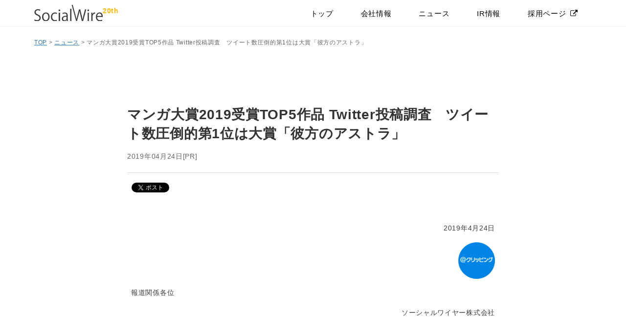

--- FILE ---
content_type: text/html; charset=UTF-8
request_url: https://www.socialwire.net/pr/11398.html
body_size: 33567
content:
<!DOCTYPE html>
<html lang="ja">
<head prefix="og: http://ogp.me/ns# fb: http://ogp.me/ns/fb# article: http://ogp.me/ns/article#">
  <meta charset="UTF-8">
  <meta name="viewport" content="width=device-width, initial-scale=1.0">
  <meta name="format-detection" content="telephone=no">
  <meta name="robots" content="max-image-preview:large">
  <meta name="msapplication-TileColor" content="#fdd117">
  <meta name="theme-color" content="#fdd117">

  <title>マンガ大賞2019受賞TOP5作品 Twitter投稿調査　ツイート数圧倒的第1位は大賞「彼方のアストラ」 | ソーシャルワイヤー株式会社</title>

  <!-- DNS Prefetch -->
  <link rel="dns-prefetch" href="//cdn.jsdelivr.net">
  <link rel="dns-prefetch" href="//code.highcharts.com">

  <!-- Favicon -->
  <link rel="apple-touch-icon" sizes="180x180" href="https://www.socialwire.net/wp-content/themes/sw-corp/image/favicons/apple-touch-icon.png">
  <link rel="icon" type="image/png" sizes="32x32" href="https://www.socialwire.net/wp-content/themes/sw-corp/image/favicons/favicon-32x32.png">
  <link rel="icon" type="image/png" sizes="16x16" href="https://www.socialwire.net/wp-content/themes/sw-corp/image/favicons/favicon-16x16.png">
  <link rel="manifest" href="https://www.socialwire.net/wp-content/themes/sw-corp/image/favicons/site.webmanifest">
  <link rel="mask-icon" href="https://www.socialwire.net/wp-content/themes/sw-corp/image/favicons/safari-pinned-tab.svg" color="#fdd117">

  <!-- OGP -->
  <meta property="og:type" content="article">
  <meta property="og:title" content="マンガ大賞2019受賞TOP5作品 Twitter投稿調査　ツイート数圧倒的第1位は大賞「彼方のアストラ」">
  <meta property="og:image" content="https://www.socialwire.net/wp-content/themes/sw-corp/image/ogp.png">
  <meta property="og:site_name" content="ソーシャルワイヤー">

  <!-- Stylesheets -->
  <link rel="stylesheet" href="https://www.socialwire.net/wp-content/themes/sw-corp/css/style.css">
  <link rel="stylesheet" href="https://www.socialwire.net/wp-content/themes/sw-corp/css/page-style.css">
  <link rel="stylesheet" href="https://maxcdn.bootstrapcdn.com/font-awesome/4.4.0/css/font-awesome.min.css">

  <!-- jQuery -->
  <script src="https://cdn.jsdelivr.net/jquery/1.11.3/jquery.min.js" id="jquery-js"></script>

  <title>マンガ大賞2019受賞TOP5作品 Twitter投稿調査　ツイート数圧倒的第1位は大賞「彼方のアストラ」 &#8211; ソーシャルワイヤー株式会社</title>
<meta name='robots' content='max-image-preview:large' />
<link rel='dns-prefetch' href='//www.socialwire.net' />
<link rel="alternate" title="oEmbed (JSON)" type="application/json+oembed" href="https://www.socialwire.net/wp-json/oembed/1.0/embed?url=https%3A%2F%2Fwww.socialwire.net%2Fpr%2F11398.html" />
<link rel="alternate" title="oEmbed (XML)" type="text/xml+oembed" href="https://www.socialwire.net/wp-json/oembed/1.0/embed?url=https%3A%2F%2Fwww.socialwire.net%2Fpr%2F11398.html&#038;format=xml" />
<style id='wp-img-auto-sizes-contain-inline-css' type='text/css'>
img:is([sizes=auto i],[sizes^="auto," i]){contain-intrinsic-size:3000px 1500px}
/*# sourceURL=wp-img-auto-sizes-contain-inline-css */
</style>
<style id='wp-emoji-styles-inline-css' type='text/css'>

	img.wp-smiley, img.emoji {
		display: inline !important;
		border: none !important;
		box-shadow: none !important;
		height: 1em !important;
		width: 1em !important;
		margin: 0 0.07em !important;
		vertical-align: -0.1em !important;
		background: none !important;
		padding: 0 !important;
	}
/*# sourceURL=wp-emoji-styles-inline-css */
</style>
<link rel='stylesheet' id='wp-block-library-css' href='https://www.socialwire.net/wp-includes/css/dist/block-library/style.min.css?ver=6.9' type='text/css' media='all' />

<style id='classic-theme-styles-inline-css' type='text/css'>
/*! This file is auto-generated */
.wp-block-button__link{color:#fff;background-color:#32373c;border-radius:9999px;box-shadow:none;text-decoration:none;padding:calc(.667em + 2px) calc(1.333em + 2px);font-size:1.125em}.wp-block-file__button{background:#32373c;color:#fff;text-decoration:none}
/*# sourceURL=/wp-includes/css/classic-themes.min.css */
</style>
<link rel='stylesheet' id='contact-form-7-css' href='https://www.socialwire.net/wp-content/plugins/contact-form-7/includes/css/styles.css?ver=6.1.4' type='text/css' media='all' />
<link rel='stylesheet' id='wp-job-manager-job-listings-css' href='https://www.socialwire.net/wp-content/plugins/wp-job-manager/assets/dist/css/job-listings.css?ver=598383a28ac5f9f156e4' type='text/css' media='all' />
<script type="text/javascript" src="https://www.socialwire.net/wp-includes/js/jquery/jquery.min.js?ver=3.7.1" id="jquery-core-js"></script>
<script type="text/javascript" src="https://www.socialwire.net/wp-includes/js/jquery/jquery-migrate.min.js?ver=3.4.1" id="jquery-migrate-js"></script>
<link rel="https://api.w.org/" href="https://www.socialwire.net/wp-json/" /><link rel="alternate" title="JSON" type="application/json" href="https://www.socialwire.net/wp-json/wp/v2/posts/11398" /><link rel="EditURI" type="application/rsd+xml" title="RSD" href="https://www.socialwire.net/xmlrpc.php?rsd" />
<meta name="generator" content="WordPress 6.9" />
<link rel="canonical" href="https://www.socialwire.net/pr/11398.html" />
<link rel='shortlink' href='https://www.socialwire.net/?p=11398' />

  
  <!-- E-IR Parts (IR情報ページ用) -->
  <script src="https://www.socialwire.net/wp-content/themes/sw-corp/js/eir.js" charset="utf-8"></script>
  <script>
    var eirUrl = (location.protocol === 'https:' ? 'https://ssl4' : 'http://v4') + '.eir-parts.net';
    var eirPass = eirUrl + '/Custom/public/parts/' + (typeof eirCode !== 'undefined' ? eirCode : '3929') + '/';
  </script>
  <link rel="stylesheet" href="https://ssl4.eir-parts.net/Custom/public/parts/3929/ja/parts/css/main.css">

  <!-- Highcharts (財務ハイライト用) -->
  <script src="https://code.highcharts.com/highcharts.js"></script>

  <!-- Theme Scripts -->
  <script src="https://www.socialwire.net/wp-content/themes/sw-corp/js/common.js" defer></script>
  <script src="https://www.socialwire.net/wp-content/themes/sw-corp/js/script.js?20260129" defer></script>

  <style>
    /* E-IR Parts モバイル対応 */
    @media screen and (max-width: 768px) {
      #ir_library > #announcement #divDataArea dl dt {
        display: flex !important;
        flex-direction: column;
        width: fit-content;
      }
      div#ir_library #announcement dt img {
        width: fit-content;
        margin-left: 0;
      }
      div#ir_library div#announcement dd {
        margin-top: -100px;
        padding-left: 7.5em;
      }
    }
  </style>
</head>

<body class="wp-singular post-template-default single single-post postid-11398 single-format-standard wp-theme-sw-corp sw-corp">
  <div id="container">
    <header id="header" class="header header--default header-default">
      <div class="container">
        <div class="row header__content header-content">
          <!-- Logo -->
          <div class="header__col-left header__col header-content-col col-sm-3">
            <div class="site-branding flex">
              <h1 class="site-branding__heading">
                <a href="/" rel="home">
                  <img src="https://www.socialwire.net/wp-content/themes/sw-corp/image/logo-sw.svg" alt="ソーシャルワイヤー株式会社">
                </a>
              </h1>
              <span class="site-branding__sub">20th</span>
            </div>
          </div>

          <!-- Navigation -->
          <div class="col-xs-12 header__col header-content-col col-sm-12 global-nav-wrapper clearfix">
            <div class="global-nav-wrapper_inner">
              <nav class="global-nav gnavs" role="navigation" id="global-nav">
                <div class="menu-gnavi-container">
                  <ul id="menu-gnavi" class="menu">
                                        <li id="menu-item-10315" class="menu-item menu-item-type-post_type menu-item-object-page menu-item-10315 menu-item-home">
                      <a href="/"
                                                  >
                        <span>トップ</span>
                                              </a>
                    </li>
                                        <li id="menu-item-10238" class="menu-item menu-item-type-post_type menu-item-object-page menu-item-10238">
                      <a href="/company"
                                                  >
                        <span>会社情報</span>
                                              </a>
                    </li>
                                        <li id="menu-item-10221" class="menu-item menu-item-type-post_type menu-item-object-page menu-item-10221">
                      <a href="/news"
                                                  >
                        <span>ニュース</span>
                                              </a>
                    </li>
                                        <li id="menu-item-10317" class="menu-item menu-item-type-post_type menu-item-object-page menu-item-10317 menu-item-recruit">
                      <a href="/ir"
                                                  >
                        <span>IR情報</span>
                                              </a>
                    </li>
                                        <li id="menu-item-7023" class="menu-item menu-item-type-post_type menu-item-object-page menu-item-7023">
                      <a href="/recruit"
                                                  target="_blank" rel="noopener">
                        <span>採用ページ</span>
                                                  <i class="fa fa-external-link"></i>
                                              </a>
                    </li>
                                      </ul>
                </div>
              </nav>
            </div>
          </div>

          <div id="overlay"></div>
        </div>

        <!-- Mobile Menu Button -->
        <div class="responsive-btn" id="menu-btn">
          <span><i></i><i></i><i></i></span>
        </div>
      </div>
    </header>

<div id="contents" class="sub-page post-11398 post type-post status-publish format-standard hentry category-pr">
    <div class="container_full">
        <main id="main" role="main">
            <div class="single-page-header">
                <div class="container">
                    <div class="bread-crumb">
                        <a href="/">TOP</a> &gt;
                        <a href="/news">ニュース</a> &gt;
                        <span class="s">マンガ大賞2019受賞TOP5作品 Twitter投稿調査　ツイート数圧倒的第1位は大賞「彼方のアストラ」</span>
                    </div>
                </div>
            </div>

            <article class="article single-article">
                <div class="entry">
                    <div class="single-post-header">
                        <h1 class="single-post-title">マンガ大賞2019受賞TOP5作品 Twitter投稿調査　ツイート数圧倒的第1位は大賞「彼方のアストラ」</h1>
                        <div class="single-post-meta">
                            <span class="single-post-date">2019年04月24日</span>
                            <span class="single-post-category">[PR]</span>                        </div>
                        <hr class="single-post-divider">
                        <div class="entry__content entry-content">
                                                        <!-- ソーシャルメディアボタン -->
                            <div class="social">
                                <div class="facebook">
                                    <!-- FaceBook Like! Button Tag-->
                                    <div id="fb-root"></div>
                                    <script>(function(d, s, id) {
                                    var js, fjs = d.getElementsByTagName(s)[0];
                                    if (d.getElementById(id)) {return;}
                                        js = d.createElement(s); js.id = id;
                                        js.src = "//connect.facebook.net/ja_JP/all.js#xfbml=1";
                                        fjs.parentNode.insertBefore(js, fjs);
                                    }(document, 'script', 'facebook-jssdk'));</script>
                                    <div class="fb-like" data-href="https://www.socialwire.net/pr/11398.html" data-send="true" data-layout="button_count" data-width="450" data-show-faces="false"></div>
                                </div>
                                <div class="twitter">
                                    <a href="https://twitter.com/share" class="twitter-share-button" data-url="https://www.socialwire.net/pr/11398.html" data-text="マンガ大賞2019受賞TOP5作品 Twitter投稿調査　ツイート数圧倒的第1位は大賞「彼方のアストラ」" data-count="horizontal" data-related="miraiz_atp" data-lang="ja">Tweet</a>
                                    <script type="text/javascript" src="https://platform.twitter.com/widgets.js"></script>
                                </div>
                            </div>
                            <div class="single-content-box">
                                                                    <div class="post-content">
                                        <p>&nbsp;</p>
<table class="f12" border="0" width="100%" cellspacing="0" cellpadding="3">
<tbody>
<tr>
<td align="right">2019年4月24日</td>
</tr>
<tr>
<td align="right">
<a href="https://www.atclipping.jp/" target="_blank"><img decoding="async" src="https://www.socialwire.net/wp-content/uploads/2019/06/M9S3tuVyBEhEllWEMgJL-e1559616469541.png" alt="" width="75" height="75" class="alignright size-full wp-image-11730" /></a>
</td>
</tr>
<tr>
<td>報道関係各位</td>
</tr>
<tr>
<td align="right">ソーシャルワイヤー株式会社</td>
</tr>
<tr>
<td>&nbsp;</td>
</tr>
<tr>
<td>&nbsp;</td>
</tr>
<tr>
<td>
<p style="text-align: center;"><strong><span style="font-size: 12pt;">【マンガ大賞2019受賞TOP5作品 Twitter投稿調査】<br />
～ツイート数圧倒的第1位はウェブコミック史上初の大賞「彼方のアストラ」～
</span></strong></p>
</td>
</tr>
<tr>
<td>&nbsp;</td>
</tr>
<tr>
<td>　ソーシャルワイヤー株式会社(本社：東京都新宿区、代表取締役社長：矢田峰之、証券コード：3929)は、記事調査サービスを運営する「<a href="https://www.atclipping.jp/" rel="nofollow" target="_blank">＠クリッピング（アットクリッピング）</a>」のオプションサービスであるTwitter投稿(ツイート)を調査・分析するサービスを利用し、マンガ大賞2019上位5作品の受賞前後でのツイート数の動きを調査・分析しましたので報告します。
</td>
</tr>
<tr>
<td>
<img fetchpriority="high" decoding="async" src="https://www.socialwire.net/wp-content/uploads/2019/04/RANK-e1556086199854.png" alt="" width="690" height="179" class="aligncenter size-full wp-image-11399" />
<center>マンガ大賞2019　Twitterツイート数順位</center>
</td>
</tr>
<tr>
<td></td>
</tr>
<tr>
<td>
<strong>■調査方法</strong><br />
・調査期間：2019年2月1日(金) ～ 4月18日(木)<br />
・調査媒体：Twitter<br />
・調査対象：マンガ大賞2019受賞上位5作品<br />
　　　　　　・調査対象ツイート(29,654件)<br />
　　　　　　・調査対象ツイートに付随するリツイート(89,093件)、いいね！(187,268件)、リプライ(4,106件)<br />
・調査方法：アットクリッピングのTwitter投稿調査サービスを利用(キーワード調査)

</td>
</tr>
<tr>
<td></td>
</tr>
<tr>
<td>
<strong>1．マンガ大賞とは</strong>
</td>
</tr>
<tr>
</tr>
<tr>
<td>
　2019年3月19日、2008年の創設から今年で12回目となるマンガ大賞2019が発表されました。同賞は、前年1年間に単行本が発表された作品のうち、電子書籍を含む最大巻数が8巻相当までの作品が対象となります。<br />
　1次選考では各選考員が「マンガ大賞」に推薦したい作品を最大5作品選出し、2次選考では1次選考で投票数が多かった13( 同率順位含む ) 作品をノミネート作品とします。選考員は、全ノミネート作品を読んだ上で、上位3作品を選考し投票して、最も票を獲得した作品が『マンガ大賞』として選ばれます。選考員は書店員を中心とする各界のマンガ好きで構成されております。
</td>
</tr>
<tr>
<td></td>
</tr>
<tr>
<td>
<strong>２．マンガ大賞史上初ウェブコミック「彼方のアストラ」が大賞獲得！ウェブコミックは紙媒体以上にTwitterユーザーに浸透！？</strong>
</td>
</tr>
<tr>
<td>
　総ツイート数1位はマンガ大賞で大賞となった「彼方のアストラ」の15,591件。史上初のウェブコミックからの大賞受賞となった同作品は、ツイート数でも群を抜いており、2019年2月5日のアニメ化発表も後押しする結果となりました。
</td>
</tr>
<tr>
<td>
―――――――――――――――――<br />
<em>「彼方のアストラ」は、宇宙への往来が当たり前になった近未来が舞台。高校生9名の少年少女たちが惑星キャンプへと旅立つが、トラブルで宇宙に放り出されてしまう。地球から5000光年の彼方から彼らは帰還することが出来るのか。大ヒット漫画「SKET DANCE（スケットダンス）」の篠原健太が描くSFサバイバルストーリー。<br />
同作品のアニメの放映は本年7月が予定されています。<br />
<a href="http://astra-anime.com/" rel="nofollow" target="_blank">http://astra-anime.com/</a><br /></em>
―――――――――――――――――
</td>
</tr>
<tr>
<td>
　本調査期間中の4月以降のツイートには、「ブラックホールの撮影成功彼方のアストラみあるな」など、ブラックホール撮影成功のニュースに絡めた投稿も見受けられ、近年の宇宙旅行や民間ロケットなど宇宙関連ビジネスへの関心の高まりとの相乗効果もみられました。<br />
　また、今回大賞となった、「彼方のアストラ」は集英社のウェブコミック配信サイト『少年ジャンプ＋』（ <a href="https://shonenjumpplus.com/" rel="nofollow" target="_blank">https://shonenjumpplus.com/</a> ）にて連載された作品です。ツイート数が圧倒的に多かったことをみると、Twitterユーザーにとってウェブコミックが紙媒体のコミックと同等レベルの人気を獲得していることを確認でき、読者との接点が紙のみでなくWEB媒体が浸透してきている現代を象徴する結果だったといえます。
</td>
</tr>
<tr>
<td>
　次いで総ツイート数2位は、マンガ大賞３位の「ブルーピリオド」9,729件。こちらは本調査期間中の2019年2月22日に新刊発売があり、新刊を買った報告やこれから買いに行くといったツイートが増え、投稿数が上がりました。主人公が美大合格を目指す青春受験物語というストーリー性から、自分の受験時代を振り返る投稿や共感できるという内容の投稿が多く見受けられました。
</td>
</tr>
<tr>
<td></td>
</tr>
<tr>
<td>
<strong>３．マンガ大賞発表前後のツイート推移</td></strong>
</tr>
<tr>
<td>
　ツイート推移からわかるように、3月19日のマンガ大賞発表直後、いずれの受賞作品もツイート数が増加しています。マンガ大賞発表日のツイート内容をみてみると、自分の予想と結果などを比較する投稿や、好きなマンガがランキング入りして喜び祝福する投稿が多くみられました。<br />
　また、「ブルーピリオド三位かーーーーーー買おうかな」「ブルーピリオド読みたい」「『ミステリと言う勿れ』はミステリー好きとして、マンガ大賞で知ってから存在を気になってる。」「『ミステリと言う勿れ』、マンガ大賞のTOP3で唯一読んだことなかったから気になって読み始めたらこの時間になってしまった」「サザンと彗星の少女本屋に無かったーーーー！！！！！かなしみーーーー！！！！！！」など、マンガ大賞の発表を参考に読んだことのなかった作品に興味を持ち、購入する様子が見受けられました。マンガ大賞が、マンガファンの消費行動に一定の影響を与えていることがわかります。
</td>
</tr>
<tr>
<td>
<img decoding="async" src="https://www.socialwire.net/wp-content/uploads/2019/04/0d40a5e4a645fc6b96e767d64ac0878e-e1556086454919.png" alt="" width="690" height="444" class="aligncenter size-full wp-image-11400" />
<center>マンガ大賞2019受賞上位5作品ツイート数推移</center>
</td>
</tr>
<tr>
<td>
</td>
</tr>
<tr>
<td>
<strong>4．総括</strong></td>
</tr>
<tr>
<td>
　今回、“Twitterでの拡散”を調査したところ、Twitterユーザーは、アニメ化決定や新刊発売に加え、マンガ大賞の情報も非常に参考にしていることがわかりました。また、ウェブコミックがTwitterユーザーの間では、紙媒体のコミックと遜色ない浸透度であることが確認できる結果となりました。
</td>
</tr>
<tr>
<td>
</td>
</tr>
<tr>
<td>
<strong>■記事調査サービス「アットクリッピング」について</strong>( <a href="https://www.atclipping.jp/" rel="nofollow" target="_blank">https://www.atclipping.jp/</a> )<br />
　「WEBニュースサイト」「新聞」「雑誌」「口コミ・SNS」のクリッピングサービス。<br />
　広範囲の記事を安価に調査し高いコストパフォーマンスを実現。WEBニュースサイトの調査は、独自開発の記事調査システムにより、2,400以上のニュースサイトにある記事の中から設定したキーワードに合致したものを抽出し、毎朝7時半頃に報告。新聞・雑誌の調査は2,600媒体以上をプロの調査員が丁寧に読み進めることにより、記事の原本を切り抜き・報告。広告換算や一覧作成・分析など、様々な顧客ニーズに対応するオプションも充実。<br />
　TwitterやInstagramのハッシュタグや投稿内容の調査による自社の露出状況や相性の良いインフルエンサーの特定などのレポ―ティングも可能。<br />
</td>
</tr>
<tr>
<td>&nbsp;</td>
</tr>
<tr>
<td><strong>■ソーシャルワイヤー会社概要</strong><br />
 商号　　： ソーシャルワイヤー株式会社(証券コード：3929)<br />
 代表者　： 代表取締役社長　矢田 峰之<br />
 所在地　： 東京都新宿区新宿4-3-17 FORECAST新宿SOUTH 2階<br />
 設立　　： 2006年9月<br />
 事業内容： ニュースワイヤー事業 (リリース配信サービス、クリッピングサービス)<br />
 　　　　　 インキュベーション事業(レンタルオフィスオフィス運営)<br />
 URL　　 ： <a href="https://www.socialwire.net/">https://www.socialwire.net/</a></td>
</td>
</tr>
<tr>
<td>&nbsp;</td>
</tr>
<tr>
<td>
<strong>【本件に関するお問い合わせ先】</strong><br />
ソーシャルワイヤー株式会社　アットクリッピング運営事務局<br />
担当： 中澤<br />
TEL：03-5363-4878<br />
E-MAIL： acl_support@atclipping.jp

</td>
</tr>
</tbody>
</table>                                    </div>
                                                            </div>
                        </div>
                    </div>
                </div>
            </article>

            <div class="to_newslist">
                <a class="btn btn-bdr" href="/news">ニュース一覧へ</a>
            </div>

        </main>
    </div>
</div>

      <footer id="footer">
        <div class="pagetop"><span></span></div>

        <div class="footer-widget-area">
          <div class="container">
            <p class="footer-logo">SOCIALWIRE</p>
            <div id="footer-menu">
              <div class="menu">
                                <div class="box">
                  <h6 class="ttl">会社情報</h6>
                  <div>
                    <div class="partion"></div>
                    <ul>
                                            <li>
                        <a href="/company/message">
                                                      代表挨拶                                                  </a>
                      </li>
                                            <li>
                        <a href="/company/about">
                                                      会社概要                                                  </a>
                      </li>
                                            <li>
                        <a href="/company/history">
                                                      沿革                                                  </a>
                      </li>
                                            <li>
                        <a href="/company/philosophy">
                                                      経営理念                                                  </a>
                      </li>
                                            <li>
                        <a href="/company/esg">
                                                      ESG活動                                                  </a>
                      </li>
                                          </ul>
                                      </div>
                </div>
                                <div class="box">
                  <h6 class="ttl">事業内容</h6>
                  <div>
                    <div class="partion"></div>
                    <ul>
                                            <li>
                        <a href="/#services_list">
                                                      <span class="hidden-xs">プロダクト</span>
                                                  </a>
                      </li>
                                            <li>
                        <a href="/#findmodel">
                                                      ■デジタルPR｜インフルエンサーPR                                                  </a>
                      </li>
                                            <li>
                        <a href="/#atp">
                                                      ■デジタルPR｜リリース配信                                                  </a>
                      </li>
                                            <li>
                        <a href="/#atc">
                                                      ■メディアリスニング｜クリッピング                                                  </a>
                      </li>
                                            <li>
                        <a href="/#riskeyes">
                                                      ■メディアリスニング｜リスクチェック                                                  </a>
                      </li>
                                          </ul>
                                      </div>
                </div>
                                <div class="box">
                  <h6 class="ttl">ニュース</h6>
                  <div>
                    <div class="partion"></div>
                    <ul>
                                            <li>
                        <a href="/news?y=2026">
                                                      2026年                                                  </a>
                      </li>
                                            <li>
                        <a href="/news?y=2025">
                                                      2025年                                                  </a>
                      </li>
                                            <li>
                        <a href="/news?y=2024">
                                                      2024年                                                  </a>
                      </li>
                                            <li>
                        <a href="/news?y=2023">
                                                      ～2023年                                                  </a>
                      </li>
                                          </ul>
                                      </div>
                </div>
                                <div class="box">
                  <h6 class="ttl">IR情報</h6>
                  <div>
                    <div class="partion"></div>
                    <ul>
                                            <li>
                        <a href="/ir/messagelist">
                                                      株主・投資家の皆様へ                                                  </a>
                      </li>
                                            <li>
                        <a href="/ir/news">
                                                      IRニュース                                                  </a>
                      </li>
                                            <li>
                        <a href="/ir/message">
                                                      経営情報                                                  </a>
                      </li>
                                            <li>
                        <a href="/ir/highlight">
                                                      財務ハイライト                                                  </a>
                      </li>
                                            <li>
                        <a href="/ir/factbook">
                                                      ファクトブック                                                  </a>
                      </li>
                                            <li>
                        <a href="/ir/library">
                                                      IRライブラリー                                                  </a>
                      </li>
                                          </ul>
                                        <ul>
                                            <li>
                        <a href="/ir/stock">
                                                    株式について                        </a>
                      </li>
                                            <li>
                        <a href="/ir/ir_meeting">
                                                      <span class="hidden-xs">個人投資家向け</span>
                                                    IRミーティング                        </a>
                      </li>
                                            <li>
                        <a href="/ir/faq">
                                                    よくあるご質問                        </a>
                      </li>
                                            <li>
                        <a href="/contact">
                                                    IRお問い合わせ                        </a>
                      </li>
                                            <li>
                        <a href="/ir/notice">
                                                    電子公告                        </a>
                      </li>
                                            <li>
                        <a href="/ir/disclaimer">
                                                    免責事項                        </a>
                      </li>
                                          </ul>
                                      </div>
                </div>
                              </div>
            </div>
          </div>
        </div>

        <div class="copyright">
          <div class="container">
            <ul class="list-inline">
              <li><a href="/sitemap">サイトマップ</a></li>
              <li><a href="/privacy">プライバシーポリシー</a></li>
            </ul>
            <p class="p">© 2026 SOCIALWIRE CO.,LTD</p>
          </div>
        </div>
      </footer>
    </div>

    <!-- Three.js Line Wave Animation -->
    <script type="importmap">
      {
        "imports": {
          "three": "https://cdn.jsdelivr.net/npm/three@0.127.0/build/three.module.js",
          "three/addons/": "https://cdn.jsdelivr.net/npm/three@0.127.0/examples/jsm/"
        }
      }
    </script>
    <script type="module" src="https://www.socialwire.net/wp-content/themes/sw-corp/js/line-wave.js"></script>
  </body>
</html>


--- FILE ---
content_type: text/css
request_url: https://www.socialwire.net/wp-content/themes/sw-corp/css/style.css
body_size: 125528
content:
.fa {
  display: inline-block;
  font: normal normal normal 14px/1 FontAwesome;
  font-size: inherit;
  text-rendering: auto;
  -webkit-font-smoothing: antialiased;
  -moz-osx-font-smoothing: grayscale;
}

.fa-lg {
  font-size: 1.33333333em;
  line-height: 0.75em;
  vertical-align: -15%;
}

.fa-2x {
  font-size: 2em;
}

.fa-3x {
  font-size: 3em;
}

.fa-4x {
  font-size: 4em;
}

.fa-5x {
  font-size: 5em;
}

.fa-fw {
  width: 1.28571429em;
  text-align: center;
}

.fa-ul {
  padding-left: 0;
  margin-left: 2.14285714em;
  list-style-type: none;
}

.fa-ul > li {
  position: relative;
}

.fa-li {
  position: absolute;
  left: -2.14285714em;
  width: 2.14285714em;
  top: 0.14285714em;
  text-align: center;
}

.fa-li.fa-lg {
  left: -1.85714286em;
}

.fa-border {
  padding: 0.2em 0.25em 0.15em;
  border: solid 0.08em #eee;
  border-radius: 0.1em;
}

.fa-pull-left {
  float: left;
}

.fa-pull-right {
  float: right;
}

.fa.fa-pull-left {
  margin-right: 0.3em;
}

.fa.fa-pull-right {
  margin-left: 0.3em;
}

.pull-right {
  float: right;
}

.pull-left {
  float: left;
}

.fa.pull-left {
  margin-right: 0.3em;
}

.fa.pull-right {
  margin-left: 0.3em;
}

.fa-spin {
  -webkit-animation: fa-spin 2s infinite linear;
  animation: fa-spin 2s infinite linear;
}

.fa-pulse {
  -webkit-animation: fa-spin 1s infinite steps(8);
  animation: fa-spin 1s infinite steps(8);
}

@-webkit-keyframes fa-spin {
  0% {
    -webkit-transform: rotate(0deg);
    transform: rotate(0deg);
  }
  100% {
    -webkit-transform: rotate(359deg);
    transform: rotate(359deg);
  }
}

@keyframes fa-spin {
  0% {
    -webkit-transform: rotate(0deg);
    transform: rotate(0deg);
  }
  100% {
    -webkit-transform: rotate(359deg);
    transform: rotate(359deg);
  }
}

.fa-rotate-90 {
  filter: progid:DXImageTransform.Microsoft.BasicImage(rotation=1);
  -webkit-transform: rotate(90deg);
  -ms-transform: rotate(90deg);
  transform: rotate(90deg);
}

.fa-rotate-180 {
  filter: progid:DXImageTransform.Microsoft.BasicImage(rotation=2);
  -webkit-transform: rotate(180deg);
  -ms-transform: rotate(180deg);
  transform: rotate(180deg);
}

.fa-rotate-270 {
  filter: progid:DXImageTransform.Microsoft.BasicImage(rotation=3);
  -webkit-transform: rotate(270deg);
  -ms-transform: rotate(270deg);
  transform: rotate(270deg);
}

.fa-flip-horizontal {
  filter: progid:DXImageTransform.Microsoft.BasicImage(rotation=0, mirror=1);
  -webkit-transform: scale(-1, 1);
  -ms-transform: scale(-1, 1);
  transform: scale(-1, 1);
}

.fa-flip-vertical {
  filter: progid:DXImageTransform.Microsoft.BasicImage(rotation=2, mirror=1);
  -webkit-transform: scale(1, -1);
  -ms-transform: scale(1, -1);
  transform: scale(1, -1);
}

:root .fa-rotate-90,
:root .fa-rotate-180,
:root .fa-rotate-270,
:root .fa-flip-horizontal,
:root .fa-flip-vertical {
  filter: none;
}

.fa-stack {
  position: relative;
  display: inline-block;
  width: 2em;
  height: 2em;
  line-height: 2em;
  vertical-align: middle;
}

.fa-stack-1x,
.fa-stack-2x {
  position: absolute;
  left: 0;
  width: 100%;
  text-align: center;
}

.fa-stack-1x {
  line-height: inherit;
}

.fa-stack-2x {
  font-size: 2em;
}

.fa-inverse {
  color: #fff;
}

.fa-glass:before {
  content: '\f000';
}

.fa-music:before {
  content: '\f001';
}

.fa-search:before {
  content: '\f002';
}

.fa-envelope-o:before {
  content: '\f003';
}

.fa-heart:before {
  content: '\f004';
}

.fa-star:before {
  content: '\f005';
}

.fa-star-o:before {
  content: '\f006';
}

.fa-user:before {
  content: '\f007';
}

.fa-film:before {
  content: '\f008';
}

.fa-th-large:before {
  content: '\f009';
}

.fa-th:before {
  content: '\f00a';
}

.fa-th-list:before {
  content: '\f00b';
}

.fa-check:before {
  content: '\f00c';
}

.fa-remove:before,
.fa-close:before,
.fa-times:before {
  content: '\f00d';
}

.fa-search-plus:before {
  content: '\f00e';
}

.fa-search-minus:before {
  content: '\f010';
}

.fa-power-off:before {
  content: '\f011';
}

.fa-signal:before {
  content: '\f012';
}

.fa-gear:before,
.fa-cog:before {
  content: '\f013';
}

.fa-trash-o:before {
  content: '\f014';
}

.fa-home:before {
  content: '\f015';
}

.fa-file-o:before {
  content: '\f016';
}

.fa-clock-o:before {
  content: '\f017';
}

.fa-road:before {
  content: '\f018';
}

.fa-download:before {
  content: '\f019';
}

.fa-arrow-circle-o-down:before {
  content: '\f01a';
}

.fa-arrow-circle-o-up:before {
  content: '\f01b';
}

.fa-inbox:before {
  content: '\f01c';
}

.fa-play-circle-o:before {
  content: '\f01d';
}

.fa-rotate-right:before,
.fa-repeat:before {
  content: '\f01e';
}

.fa-refresh:before {
  content: '\f021';
}

.fa-list-alt:before {
  content: '\f022';
}

.fa-lock:before {
  content: '\f023';
}

.fa-flag:before {
  content: '\f024';
}

.fa-headphones:before {
  content: '\f025';
}

.fa-volume-off:before {
  content: '\f026';
}

.fa-volume-down:before {
  content: '\f027';
}

.fa-volume-up:before {
  content: '\f028';
}

.fa-qrcode:before {
  content: '\f029';
}

.fa-barcode:before {
  content: '\f02a';
}

.fa-tag:before {
  content: '\f02b';
}

.fa-tags:before {
  content: '\f02c';
}

.fa-book:before {
  content: '\f02d';
}

.fa-bookmark:before {
  content: '\f02e';
}

.fa-print:before {
  content: '\f02f';
}

.fa-camera:before {
  content: '\f030';
}

.fa-font:before {
  content: '\f031';
}

.fa-bold:before {
  content: '\f032';
}

.fa-italic:before {
  content: '\f033';
}

.fa-text-height:before {
  content: '\f034';
}

.fa-text-width:before {
  content: '\f035';
}

.fa-align-left:before {
  content: '\f036';
}

.fa-align-center:before {
  content: '\f037';
}

.fa-align-right:before {
  content: '\f038';
}

.fa-align-justify:before {
  content: '\f039';
}

.fa-list:before {
  content: '\f03a';
}

.fa-dedent:before,
.fa-outdent:before {
  content: '\f03b';
}

.fa-indent:before {
  content: '\f03c';
}

.fa-video-camera:before {
  content: '\f03d';
}

.fa-photo:before,
.fa-image:before,
.fa-picture-o:before {
  content: '\f03e';
}

.fa-pencil:before {
  content: '\f040';
}

.fa-map-marker:before {
  content: '\f041';
}

.fa-adjust:before {
  content: '\f042';
}

.fa-tint:before {
  content: '\f043';
}

.fa-edit:before,
.fa-pencil-square-o:before {
  content: '\f044';
}

.fa-share-square-o:before {
  content: '\f045';
}

.fa-check-square-o:before {
  content: '\f046';
}

.fa-arrows:before {
  content: '\f047';
}

.fa-step-backward:before {
  content: '\f048';
}

.fa-fast-backward:before {
  content: '\f049';
}

.fa-backward:before {
  content: '\f04a';
}

.fa-play:before {
  content: '\f04b';
}

.fa-pause:before {
  content: '\f04c';
}

.fa-stop:before {
  content: '\f04d';
}

.fa-forward:before {
  content: '\f04e';
}

.fa-fast-forward:before {
  content: '\f050';
}

.fa-step-forward:before {
  content: '\f051';
}

.fa-eject:before {
  content: '\f052';
}

.fa-chevron-left:before {
  content: '\f053';
}

.fa-chevron-right:before {
  content: '\f054';
}

.fa-plus-circle:before {
  content: '\f055';
}

.fa-minus-circle:before {
  content: '\f056';
}

.fa-times-circle:before {
  content: '\f057';
}

.fa-check-circle:before {
  content: '\f058';
}

.fa-question-circle:before {
  content: '\f059';
}

.fa-info-circle:before {
  content: '\f05a';
}

.fa-crosshairs:before {
  content: '\f05b';
}

.fa-times-circle-o:before {
  content: '\f05c';
}

.fa-check-circle-o:before {
  content: '\f05d';
}

.fa-ban:before {
  content: '\f05e';
}

.fa-arrow-left:before {
  content: '\f060';
}

.fa-arrow-right:before {
  content: '\f061';
}

.fa-arrow-up:before {
  content: '\f062';
}

.fa-arrow-down:before {
  content: '\f063';
}

.fa-mail-forward:before,
.fa-share:before {
  content: '\f064';
}

.fa-expand:before {
  content: '\f065';
}

.fa-compress:before {
  content: '\f066';
}

.fa-plus:before {
  content: '\f067';
}

.fa-minus:before {
  content: '\f068';
}

.fa-asterisk:before {
  content: '\f069';
}

.fa-exclamation-circle:before {
  content: '\f06a';
}

.fa-gift:before {
  content: '\f06b';
}

.fa-leaf:before {
  content: '\f06c';
}

.fa-fire:before {
  content: '\f06d';
}

.fa-eye:before {
  content: '\f06e';
}

.fa-eye-slash:before {
  content: '\f070';
}

.fa-warning:before,
.fa-exclamation-triangle:before {
  content: '\f071';
}

.fa-plane:before {
  content: '\f072';
}

.fa-calendar:before {
  content: '\f073';
}

.fa-random:before {
  content: '\f074';
}

.fa-comment:before {
  content: '\f075';
}

.fa-magnet:before {
  content: '\f076';
}

.fa-chevron-up:before {
  content: '\f077';
}

.fa-chevron-down:before {
  content: '\f078';
}

.fa-retweet:before {
  content: '\f079';
}

.fa-shopping-cart:before {
  content: '\f07a';
}

.fa-folder:before {
  content: '\f07b';
}

.fa-folder-open:before {
  content: '\f07c';
}

.fa-arrows-v:before {
  content: '\f07d';
}

.fa-arrows-h:before {
  content: '\f07e';
}

.fa-bar-chart-o:before,
.fa-bar-chart:before {
  content: '\f080';
}

.fa-twitter-square:before {
  content: '\f081';
}

.fa-facebook-square:before {
  content: '\f082';
}

.fa-camera-retro:before {
  content: '\f083';
}

.fa-key:before {
  content: '\f084';
}

.fa-gears:before,
.fa-cogs:before {
  content: '\f085';
}

.fa-comments:before {
  content: '\f086';
}

.fa-thumbs-o-up:before {
  content: '\f087';
}

.fa-thumbs-o-down:before {
  content: '\f088';
}

.fa-star-half:before {
  content: '\f089';
}

.fa-heart-o:before {
  content: '\f08a';
}

.fa-sign-out:before {
  content: '\f08b';
}

.fa-linkedin-square:before {
  content: '\f08c';
}

.fa-thumb-tack:before {
  content: '\f08d';
}

.fa-external-link:before {
  content: '\f08e';
}

.fa-sign-in:before {
  content: '\f090';
}

.fa-trophy:before {
  content: '\f091';
}

.fa-github-square:before {
  content: '\f092';
}

.fa-upload:before {
  content: '\f093';
}

.fa-lemon-o:before {
  content: '\f094';
}

.fa-phone:before {
  content: '\f095';
}

.fa-square-o:before {
  content: '\f096';
}

.fa-bookmark-o:before {
  content: '\f097';
}

.fa-phone-square:before {
  content: '\f098';
}

.fa-twitter:before {
  content: '\f099';
}

.fa-facebook-f:before,
.fa-facebook:before {
  content: '\f09a';
}

.fa-github:before {
  content: '\f09b';
}

.fa-unlock:before {
  content: '\f09c';
}

.fa-credit-card:before {
  content: '\f09d';
}

.fa-feed:before,
.fa-rss:before {
  content: '\f09e';
}

.fa-hdd-o:before {
  content: '\f0a0';
}

.fa-bullhorn:before {
  content: '\f0a1';
}

.fa-bell:before {
  content: '\f0f3';
}

.fa-certificate:before {
  content: '\f0a3';
}

.fa-hand-o-right:before {
  content: '\f0a4';
}

.fa-hand-o-left:before {
  content: '\f0a5';
}

.fa-hand-o-up:before {
  content: '\f0a6';
}

.fa-hand-o-down:before {
  content: '\f0a7';
}

.fa-arrow-circle-left:before {
  content: '\f0a8';
}

.fa-arrow-circle-right:before {
  content: '\f0a9';
}

.fa-arrow-circle-up:before {
  content: '\f0aa';
}

.fa-arrow-circle-down:before {
  content: '\f0ab';
}

.fa-globe:before {
  content: '\f0ac';
}

.fa-wrench:before {
  content: '\f0ad';
}

.fa-tasks:before {
  content: '\f0ae';
}

.fa-filter:before {
  content: '\f0b0';
}

.fa-briefcase:before {
  content: '\f0b1';
}

.fa-arrows-alt:before {
  content: '\f0b2';
}

.fa-group:before,
.fa-users:before {
  content: '\f0c0';
}

.fa-chain:before,
.fa-link:before {
  content: '\f0c1';
}

.fa-cloud:before {
  content: '\f0c2';
}

.fa-flask:before {
  content: '\f0c3';
}

.fa-cut:before,
.fa-scissors:before {
  content: '\f0c4';
}

.fa-copy:before,
.fa-files-o:before {
  content: '\f0c5';
}

.fa-paperclip:before {
  content: '\f0c6';
}

.fa-save:before,
.fa-floppy-o:before {
  content: '\f0c7';
}

.fa-square:before {
  content: '\f0c8';
}

.fa-navicon:before,
.fa-reorder:before,
.fa-bars:before {
  content: '\f0c9';
}

.fa-list-ul:before {
  content: '\f0ca';
}

.fa-list-ol:before {
  content: '\f0cb';
}

.fa-strikethrough:before {
  content: '\f0cc';
}

.fa-underline:before {
  content: '\f0cd';
}

.fa-table:before {
  content: '\f0ce';
}

.fa-magic:before {
  content: '\f0d0';
}

.fa-truck:before {
  content: '\f0d1';
}

.fa-pinterest:before {
  content: '\f0d2';
}

.fa-pinterest-square:before {
  content: '\f0d3';
}

.fa-google-plus-square:before {
  content: '\f0d4';
}

.fa-google-plus:before {
  content: '\f0d5';
}

.fa-money:before {
  content: '\f0d6';
}

.fa-caret-down:before {
  content: '\f0d7';
}

.fa-caret-up:before {
  content: '\f0d8';
}

.fa-caret-left:before {
  content: '\f0d9';
}

.fa-caret-right:before {
  content: '\f0da';
}

.fa-columns:before {
  content: '\f0db';
}

.fa-unsorted:before,
.fa-sort:before {
  content: '\f0dc';
}

.fa-sort-down:before,
.fa-sort-desc:before {
  content: '\f0dd';
}

.fa-sort-up:before,
.fa-sort-asc:before {
  content: '\f0de';
}

.fa-envelope:before {
  content: '\f0e0';
}

.fa-linkedin:before {
  content: '\f0e1';
}

.fa-rotate-left:before,
.fa-undo:before {
  content: '\f0e2';
}

.fa-legal:before,
.fa-gavel:before {
  content: '\f0e3';
}

.fa-dashboard:before,
.fa-tachometer:before {
  content: '\f0e4';
}

.fa-comment-o:before {
  content: '\f0e5';
}

.fa-comments-o:before {
  content: '\f0e6';
}

.fa-flash:before,
.fa-bolt:before {
  content: '\f0e7';
}

.fa-sitemap:before {
  content: '\f0e8';
}

.fa-umbrella:before {
  content: '\f0e9';
}

.fa-paste:before,
.fa-clipboard:before {
  content: '\f0ea';
}

.fa-lightbulb-o:before {
  content: '\f0eb';
}

.fa-exchange:before {
  content: '\f0ec';
}

.fa-cloud-download:before {
  content: '\f0ed';
}

.fa-cloud-upload:before {
  content: '\f0ee';
}

.fa-user-md:before {
  content: '\f0f0';
}

.fa-stethoscope:before {
  content: '\f0f1';
}

.fa-suitcase:before {
  content: '\f0f2';
}

.fa-bell-o:before {
  content: '\f0a2';
}

.fa-coffee:before {
  content: '\f0f4';
}

.fa-cutlery:before {
  content: '\f0f5';
}

.fa-file-text-o:before {
  content: '\f0f6';
}

.fa-building-o:before {
  content: '\f0f7';
}

.fa-hospital-o:before {
  content: '\f0f8';
}

.fa-ambulance:before {
  content: '\f0f9';
}

.fa-medkit:before {
  content: '\f0fa';
}

.fa-fighter-jet:before {
  content: '\f0fb';
}

.fa-beer:before {
  content: '\f0fc';
}

.fa-h-square:before {
  content: '\f0fd';
}

.fa-plus-square:before {
  content: '\f0fe';
}

.fa-angle-double-left:before {
  content: '\f100';
}

.fa-angle-double-right:before {
  content: '\f101';
}

.fa-angle-double-up:before {
  content: '\f102';
}

.fa-angle-double-down:before {
  content: '\f103';
}

.fa-angle-left:before {
  content: '\f104';
}

.fa-angle-right:before {
  content: '\f105';
}

.fa-angle-up:before {
  content: '\f106';
}

.fa-angle-down:before {
  content: '\f107';
}

.fa-desktop:before {
  content: '\f108';
}

.fa-laptop:before {
  content: '\f109';
}

.fa-tablet:before {
  content: '\f10a';
}

.fa-mobile-phone:before,
.fa-mobile:before {
  content: '\f10b';
}

.fa-circle-o:before {
  content: '\f10c';
}

.fa-quote-left:before {
  content: '\f10d';
}

.fa-quote-right:before {
  content: '\f10e';
}

.fa-spinner:before {
  content: '\f110';
}

.fa-circle:before {
  content: '\f111';
}

.fa-mail-reply:before,
.fa-reply:before {
  content: '\f112';
}

.fa-github-alt:before {
  content: '\f113';
}

.fa-folder-o:before {
  content: '\f114';
}

.fa-folder-open-o:before {
  content: '\f115';
}

.fa-smile-o:before {
  content: '\f118';
}

.fa-frown-o:before {
  content: '\f119';
}

.fa-meh-o:before {
  content: '\f11a';
}

.fa-gamepad:before {
  content: '\f11b';
}

.fa-keyboard-o:before {
  content: '\f11c';
}

.fa-flag-o:before {
  content: '\f11d';
}

.fa-flag-checkered:before {
  content: '\f11e';
}

.fa-terminal:before {
  content: '\f120';
}

.fa-code:before {
  content: '\f121';
}

.fa-mail-reply-all:before,
.fa-reply-all:before {
  content: '\f122';
}

.fa-star-half-empty:before,
.fa-star-half-full:before,
.fa-star-half-o:before {
  content: '\f123';
}

.fa-location-arrow:before {
  content: '\f124';
}

.fa-crop:before {
  content: '\f125';
}

.fa-code-fork:before {
  content: '\f126';
}

.fa-unlink:before,
.fa-chain-broken:before {
  content: '\f127';
}

.fa-question:before {
  content: '\f128';
}

.fa-info:before {
  content: '\f129';
}

.fa-exclamation:before {
  content: '\f12a';
}

.fa-superscript:before {
  content: '\f12b';
}

.fa-subscript:before {
  content: '\f12c';
}

.fa-eraser:before {
  content: '\f12d';
}

.fa-puzzle-piece:before {
  content: '\f12e';
}

.fa-microphone:before {
  content: '\f130';
}

.fa-microphone-slash:before {
  content: '\f131';
}

.fa-shield:before {
  content: '\f132';
}

.fa-calendar-o:before {
  content: '\f133';
}

.fa-fire-extinguisher:before {
  content: '\f134';
}

.fa-rocket:before {
  content: '\f135';
}

.fa-maxcdn:before {
  content: '\f136';
}

.fa-chevron-circle-left:before {
  content: '\f137';
}

.fa-chevron-circle-right:before {
  content: '\f138';
}

.fa-chevron-circle-up:before {
  content: '\f139';
}

.fa-chevron-circle-down:before {
  content: '\f13a';
}

.fa-html5:before {
  content: '\f13b';
}

.fa-css3:before {
  content: '\f13c';
}

.fa-anchor:before {
  content: '\f13d';
}

.fa-unlock-alt:before {
  content: '\f13e';
}

.fa-bullseye:before {
  content: '\f140';
}

.fa-ellipsis-h:before {
  content: '\f141';
}

.fa-ellipsis-v:before {
  content: '\f142';
}

.fa-rss-square:before {
  content: '\f143';
}

.fa-play-circle:before {
  content: '\f144';
}

.fa-ticket:before {
  content: '\f145';
}

.fa-minus-square:before {
  content: '\f146';
}

.fa-minus-square-o:before {
  content: '\f147';
}

.fa-level-up:before {
  content: '\f148';
}

.fa-level-down:before {
  content: '\f149';
}

.fa-check-square:before {
  content: '\f14a';
}

.fa-pencil-square:before {
  content: '\f14b';
}

.fa-external-link-square:before {
  content: '\f14c';
}

.fa-share-square:before {
  content: '\f14d';
}

.fa-compass:before {
  content: '\f14e';
}

.fa-toggle-down:before,
.fa-caret-square-o-down:before {
  content: '\f150';
}

.fa-toggle-up:before,
.fa-caret-square-o-up:before {
  content: '\f151';
}

.fa-toggle-right:before,
.fa-caret-square-o-right:before {
  content: '\f152';
}

.fa-euro:before,
.fa-eur:before {
  content: '\f153';
}

.fa-gbp:before {
  content: '\f154';
}

.fa-dollar:before,
.fa-usd:before {
  content: '\f155';
}

.fa-rupee:before,
.fa-inr:before {
  content: '\f156';
}

.fa-cny:before,
.fa-rmb:before,
.fa-yen:before,
.fa-jpy:before {
  content: '\f157';
}

.fa-ruble:before,
.fa-rouble:before,
.fa-rub:before {
  content: '\f158';
}

.fa-won:before,
.fa-krw:before {
  content: '\f159';
}

.fa-bitcoin:before,
.fa-btc:before {
  content: '\f15a';
}

.fa-file:before {
  content: '\f15b';
}

.fa-file-text:before {
  content: '\f15c';
}

.fa-sort-alpha-asc:before {
  content: '\f15d';
}

.fa-sort-alpha-desc:before {
  content: '\f15e';
}

.fa-sort-amount-asc:before {
  content: '\f160';
}

.fa-sort-amount-desc:before {
  content: '\f161';
}

.fa-sort-numeric-asc:before {
  content: '\f162';
}

.fa-sort-numeric-desc:before {
  content: '\f163';
}

.fa-thumbs-up:before {
  content: '\f164';
}

.fa-thumbs-down:before {
  content: '\f165';
}

.fa-youtube-square:before {
  content: '\f166';
}

.fa-youtube:before {
  content: '\f167';
}

.fa-xing:before {
  content: '\f168';
}

.fa-xing-square:before {
  content: '\f169';
}

.fa-youtube-play:before {
  content: '\f16a';
}

.fa-dropbox:before {
  content: '\f16b';
}

.fa-stack-overflow:before {
  content: '\f16c';
}

.fa-instagram:before {
  content: '\f16d';
}

.fa-flickr:before {
  content: '\f16e';
}

.fa-adn:before {
  content: '\f170';
}

.fa-bitbucket:before {
  content: '\f171';
}

.fa-bitbucket-square:before {
  content: '\f172';
}

.fa-tumblr:before {
  content: '\f173';
}

.fa-tumblr-square:before {
  content: '\f174';
}

.fa-long-arrow-down:before {
  content: '\f175';
}

.fa-long-arrow-up:before {
  content: '\f176';
}

.fa-long-arrow-left:before {
  content: '\f177';
}

.fa-long-arrow-right:before {
  content: '\f178';
}

.fa-apple:before {
  content: '\f179';
}

.fa-windows:before {
  content: '\f17a';
}

.fa-android:before {
  content: '\f17b';
}

.fa-linux:before {
  content: '\f17c';
}

.fa-dribbble:before {
  content: '\f17d';
}

.fa-skype:before {
  content: '\f17e';
}

.fa-foursquare:before {
  content: '\f180';
}

.fa-trello:before {
  content: '\f181';
}

.fa-female:before {
  content: '\f182';
}

.fa-male:before {
  content: '\f183';
}

.fa-gittip:before,
.fa-gratipay:before {
  content: '\f184';
}

.fa-sun-o:before {
  content: '\f185';
}

.fa-moon-o:before {
  content: '\f186';
}

.fa-archive:before {
  content: '\f187';
}

.fa-bug:before {
  content: '\f188';
}

.fa-vk:before {
  content: '\f189';
}

.fa-weibo:before {
  content: '\f18a';
}

.fa-renren:before {
  content: '\f18b';
}

.fa-pagelines:before {
  content: '\f18c';
}

.fa-stack-exchange:before {
  content: '\f18d';
}

.fa-arrow-circle-o-right:before {
  content: '\f18e';
}

.fa-arrow-circle-o-left:before {
  content: '\f190';
}

.fa-toggle-left:before,
.fa-caret-square-o-left:before {
  content: '\f191';
}

.fa-dot-circle-o:before {
  content: '\f192';
}

.fa-wheelchair:before {
  content: '\f193';
}

.fa-vimeo-square:before {
  content: '\f194';
}

.fa-turkish-lira:before,
.fa-try:before {
  content: '\f195';
}

.fa-plus-square-o:before {
  content: '\f196';
}

.fa-space-shuttle:before {
  content: '\f197';
}

.fa-slack:before {
  content: '\f198';
}

.fa-envelope-square:before {
  content: '\f199';
}

.fa-wordpress:before {
  content: '\f19a';
}

.fa-openid:before {
  content: '\f19b';
}

.fa-institution:before,
.fa-bank:before,
.fa-university:before {
  content: '\f19c';
}

.fa-mortar-board:before,
.fa-graduation-cap:before {
  content: '\f19d';
}

.fa-yahoo:before {
  content: '\f19e';
}

.fa-google:before {
  content: '\f1a0';
}

.fa-reddit:before {
  content: '\f1a1';
}

.fa-reddit-square:before {
  content: '\f1a2';
}

.fa-stumbleupon-circle:before {
  content: '\f1a3';
}

.fa-stumbleupon:before {
  content: '\f1a4';
}

.fa-delicious:before {
  content: '\f1a5';
}

.fa-digg:before {
  content: '\f1a6';
}

.fa-pied-piper:before {
  content: '\f1a7';
}

.fa-pied-piper-alt:before {
  content: '\f1a8';
}

.fa-drupal:before {
  content: '\f1a9';
}

.fa-joomla:before {
  content: '\f1aa';
}

.fa-language:before {
  content: '\f1ab';
}

.fa-fax:before {
  content: '\f1ac';
}

.fa-building:before {
  content: '\f1ad';
}

.fa-child:before {
  content: '\f1ae';
}

.fa-paw:before {
  content: '\f1b0';
}

.fa-spoon:before {
  content: '\f1b1';
}

.fa-cube:before {
  content: '\f1b2';
}

.fa-cubes:before {
  content: '\f1b3';
}

.fa-behance:before {
  content: '\f1b4';
}

.fa-behance-square:before {
  content: '\f1b5';
}

.fa-steam:before {
  content: '\f1b6';
}

.fa-steam-square:before {
  content: '\f1b7';
}

.fa-recycle:before {
  content: '\f1b8';
}

.fa-automobile:before,
.fa-car:before {
  content: '\f1b9';
}

.fa-cab:before,
.fa-taxi:before {
  content: '\f1ba';
}

.fa-tree:before {
  content: '\f1bb';
}

.fa-spotify:before {
  content: '\f1bc';
}

.fa-deviantart:before {
  content: '\f1bd';
}

.fa-soundcloud:before {
  content: '\f1be';
}

.fa-database:before {
  content: '\f1c0';
}

.fa-file-pdf-o:before {
  content: '\f1c1';
}

.fa-file-word-o:before {
  content: '\f1c2';
}

.fa-file-excel-o:before {
  content: '\f1c3';
}

.fa-file-powerpoint-o:before {
  content: '\f1c4';
}

.fa-file-photo-o:before,
.fa-file-picture-o:before,
.fa-file-image-o:before {
  content: '\f1c5';
}

.fa-file-zip-o:before,
.fa-file-archive-o:before {
  content: '\f1c6';
}

.fa-file-sound-o:before,
.fa-file-audio-o:before {
  content: '\f1c7';
}

.fa-file-movie-o:before,
.fa-file-video-o:before {
  content: '\f1c8';
}

.fa-file-code-o:before {
  content: '\f1c9';
}

.fa-vine:before {
  content: '\f1ca';
}

.fa-codepen:before {
  content: '\f1cb';
}

.fa-jsfiddle:before {
  content: '\f1cc';
}

.fa-life-bouy:before,
.fa-life-buoy:before,
.fa-life-saver:before,
.fa-support:before,
.fa-life-ring:before {
  content: '\f1cd';
}

.fa-circle-o-notch:before {
  content: '\f1ce';
}

.fa-ra:before,
.fa-rebel:before {
  content: '\f1d0';
}

.fa-ge:before,
.fa-empire:before {
  content: '\f1d1';
}

.fa-git-square:before {
  content: '\f1d2';
}

.fa-git:before {
  content: '\f1d3';
}

.fa-y-combinator-square:before,
.fa-yc-square:before,
.fa-hacker-news:before {
  content: '\f1d4';
}

.fa-tencent-weibo:before {
  content: '\f1d5';
}

.fa-qq:before {
  content: '\f1d6';
}

.fa-wechat:before,
.fa-weixin:before {
  content: '\f1d7';
}

.fa-send:before,
.fa-paper-plane:before {
  content: '\f1d8';
}

.fa-send-o:before,
.fa-paper-plane-o:before {
  content: '\f1d9';
}

.fa-history:before {
  content: '\f1da';
}

.fa-circle-thin:before {
  content: '\f1db';
}

.fa-header:before {
  content: '\f1dc';
}

.fa-paragraph:before {
  content: '\f1dd';
}

.fa-sliders:before {
  content: '\f1de';
}

.fa-share-alt:before {
  content: '\f1e0';
}

.fa-share-alt-square:before {
  content: '\f1e1';
}

.fa-bomb:before {
  content: '\f1e2';
}

.fa-soccer-ball-o:before,
.fa-futbol-o:before {
  content: '\f1e3';
}

.fa-tty:before {
  content: '\f1e4';
}

.fa-binoculars:before {
  content: '\f1e5';
}

.fa-plug:before {
  content: '\f1e6';
}

.fa-slideshare:before {
  content: '\f1e7';
}

.fa-twitch:before {
  content: '\f1e8';
}

.fa-yelp:before {
  content: '\f1e9';
}

.fa-newspaper-o:before {
  content: '\f1ea';
}

.fa-wifi:before {
  content: '\f1eb';
}

.fa-calculator:before {
  content: '\f1ec';
}

.fa-paypal:before {
  content: '\f1ed';
}

.fa-google-wallet:before {
  content: '\f1ee';
}

.fa-cc-visa:before {
  content: '\f1f0';
}

.fa-cc-mastercard:before {
  content: '\f1f1';
}

.fa-cc-discover:before {
  content: '\f1f2';
}

.fa-cc-amex:before {
  content: '\f1f3';
}

.fa-cc-paypal:before {
  content: '\f1f4';
}

.fa-cc-stripe:before {
  content: '\f1f5';
}

.fa-bell-slash:before {
  content: '\f1f6';
}

.fa-bell-slash-o:before {
  content: '\f1f7';
}

.fa-trash:before {
  content: '\f1f8';
}

.fa-copyright:before {
  content: '\f1f9';
}

.fa-at:before {
  content: '\f1fa';
}

.fa-eyedropper:before {
  content: '\f1fb';
}

.fa-paint-brush:before {
  content: '\f1fc';
}

.fa-birthday-cake:before {
  content: '\f1fd';
}

.fa-area-chart:before {
  content: '\f1fe';
}

.fa-pie-chart:before {
  content: '\f200';
}

.fa-line-chart:before {
  content: '\f201';
}

.fa-lastfm:before {
  content: '\f202';
}

.fa-lastfm-square:before {
  content: '\f203';
}

.fa-toggle-off:before {
  content: '\f204';
}

.fa-toggle-on:before {
  content: '\f205';
}

.fa-bicycle:before {
  content: '\f206';
}

.fa-bus:before {
  content: '\f207';
}

.fa-ioxhost:before {
  content: '\f208';
}

.fa-angellist:before {
  content: '\f209';
}

.fa-cc:before {
  content: '\f20a';
}

.fa-shekel:before,
.fa-sheqel:before,
.fa-ils:before {
  content: '\f20b';
}

.fa-meanpath:before {
  content: '\f20c';
}

.fa-buysellads:before {
  content: '\f20d';
}

.fa-connectdevelop:before {
  content: '\f20e';
}

.fa-dashcube:before {
  content: '\f210';
}

.fa-forumbee:before {
  content: '\f211';
}

.fa-leanpub:before {
  content: '\f212';
}

.fa-sellsy:before {
  content: '\f213';
}

.fa-shirtsinbulk:before {
  content: '\f214';
}

.fa-simplybuilt:before {
  content: '\f215';
}

.fa-skyatlas:before {
  content: '\f216';
}

.fa-cart-plus:before {
  content: '\f217';
}

.fa-cart-arrow-down:before {
  content: '\f218';
}

.fa-diamond:before {
  content: '\f219';
}

.fa-ship:before {
  content: '\f21a';
}

.fa-user-secret:before {
  content: '\f21b';
}

.fa-motorcycle:before {
  content: '\f21c';
}

.fa-street-view:before {
  content: '\f21d';
}

.fa-heartbeat:before {
  content: '\f21e';
}

.fa-venus:before {
  content: '\f221';
}

.fa-mars:before {
  content: '\f222';
}

.fa-mercury:before {
  content: '\f223';
}

.fa-intersex:before,
.fa-transgender:before {
  content: '\f224';
}

.fa-transgender-alt:before {
  content: '\f225';
}

.fa-venus-double:before {
  content: '\f226';
}

.fa-mars-double:before {
  content: '\f227';
}

.fa-venus-mars:before {
  content: '\f228';
}

.fa-mars-stroke:before {
  content: '\f229';
}

.fa-mars-stroke-v:before {
  content: '\f22a';
}

.fa-mars-stroke-h:before {
  content: '\f22b';
}

.fa-neuter:before {
  content: '\f22c';
}

.fa-genderless:before {
  content: '\f22d';
}

.fa-facebook-official:before {
  content: '\f230';
}

.fa-pinterest-p:before {
  content: '\f231';
}

.fa-whatsapp:before {
  content: '\f232';
}

.fa-server:before {
  content: '\f233';
}

.fa-user-plus:before {
  content: '\f234';
}

.fa-user-times:before {
  content: '\f235';
}

.fa-hotel:before,
.fa-bed:before {
  content: '\f236';
}

.fa-viacoin:before {
  content: '\f237';
}

.fa-train:before {
  content: '\f238';
}

.fa-subway:before {
  content: '\f239';
}

.fa-medium:before {
  content: '\f23a';
}

.fa-yc:before,
.fa-y-combinator:before {
  content: '\f23b';
}

.fa-optin-monster:before {
  content: '\f23c';
}

.fa-opencart:before {
  content: '\f23d';
}

.fa-expeditedssl:before {
  content: '\f23e';
}

.fa-battery-4:before,
.fa-battery-full:before {
  content: '\f240';
}

.fa-battery-3:before,
.fa-battery-three-quarters:before {
  content: '\f241';
}

.fa-battery-2:before,
.fa-battery-half:before {
  content: '\f242';
}

.fa-battery-1:before,
.fa-battery-quarter:before {
  content: '\f243';
}

.fa-battery-0:before,
.fa-battery-empty:before {
  content: '\f244';
}

.fa-mouse-pointer:before {
  content: '\f245';
}

.fa-i-cursor:before {
  content: '\f246';
}

.fa-object-group:before {
  content: '\f247';
}

.fa-object-ungroup:before {
  content: '\f248';
}

.fa-sticky-note:before {
  content: '\f249';
}

.fa-sticky-note-o:before {
  content: '\f24a';
}

.fa-cc-jcb:before {
  content: '\f24b';
}

.fa-cc-diners-club:before {
  content: '\f24c';
}

.fa-clone:before {
  content: '\f24d';
}

.fa-balance-scale:before {
  content: '\f24e';
}

.fa-hourglass-o:before {
  content: '\f250';
}

.fa-hourglass-1:before,
.fa-hourglass-start:before {
  content: '\f251';
}

.fa-hourglass-2:before,
.fa-hourglass-half:before {
  content: '\f252';
}

.fa-hourglass-3:before,
.fa-hourglass-end:before {
  content: '\f253';
}

.fa-hourglass:before {
  content: '\f254';
}

.fa-hand-grab-o:before,
.fa-hand-rock-o:before {
  content: '\f255';
}

.fa-hand-stop-o:before,
.fa-hand-paper-o:before {
  content: '\f256';
}

.fa-hand-scissors-o:before {
  content: '\f257';
}

.fa-hand-lizard-o:before {
  content: '\f258';
}

.fa-hand-spock-o:before {
  content: '\f259';
}

.fa-hand-pointer-o:before {
  content: '\f25a';
}

.fa-hand-peace-o:before {
  content: '\f25b';
}

.fa-trademark:before {
  content: '\f25c';
}

.fa-registered:before {
  content: '\f25d';
}

.fa-creative-commons:before {
  content: '\f25e';
}

.fa-gg:before {
  content: '\f260';
}

.fa-gg-circle:before {
  content: '\f261';
}

.fa-tripadvisor:before {
  content: '\f262';
}

.fa-odnoklassniki:before {
  content: '\f263';
}

.fa-odnoklassniki-square:before {
  content: '\f264';
}

.fa-get-pocket:before {
  content: '\f265';
}

.fa-wikipedia-w:before {
  content: '\f266';
}

.fa-safari:before {
  content: '\f267';
}

.fa-chrome:before {
  content: '\f268';
}

.fa-firefox:before {
  content: '\f269';
}

.fa-opera:before {
  content: '\f26a';
}

.fa-internet-explorer:before {
  content: '\f26b';
}

.fa-tv:before,
.fa-television:before {
  content: '\f26c';
}

.fa-contao:before {
  content: '\f26d';
}

.fa-500px:before {
  content: '\f26e';
}

.fa-amazon:before {
  content: '\f270';
}

.fa-calendar-plus-o:before {
  content: '\f271';
}

.fa-calendar-minus-o:before {
  content: '\f272';
}

.fa-calendar-times-o:before {
  content: '\f273';
}

.fa-calendar-check-o:before {
  content: '\f274';
}

.fa-industry:before {
  content: '\f275';
}

.fa-map-pin:before {
  content: '\f276';
}

.fa-map-signs:before {
  content: '\f277';
}

.fa-map-o:before {
  content: '\f278';
}

.fa-map:before {
  content: '\f279';
}

.fa-commenting:before {
  content: '\f27a';
}

.fa-commenting-o:before {
  content: '\f27b';
}

.fa-houzz:before {
  content: '\f27c';
}

.fa-vimeo:before {
  content: '\f27d';
}

.fa-black-tie:before {
  content: '\f27e';
}

.fa-fonticons:before {
  content: '\f280';
}

@font-face {
  font-family: 'Pe-icon-7-stroke';
  src: url('./fonts/Pe-icon-7-stroke.eot?-2irksn');
  src:
    url('./fonts/Pe-icon-7-stroke.eot?#iefix-2irksn')
      format('embedded-opentype'),
    url('./fonts/Pe-icon-7-stroke.woff?-2irksn') format('woff'),
    url('./fonts/Pe-icon-7-stroke.ttf?-2irksn') format('truetype'),
    url('./fonts/Pe-icon-7-stroke.svg?-2irksn#Pe-icon-7-stroke') format('svg');
  font-weight: normal;
  font-style: normal;
}

[class^='pe-7s-'],
[class*=' pe-7s-'] {
  display: inline-block;
  font-family: 'Pe-icon-7-stroke';
  speak: none;
  font-style: normal;
  font-weight: normal;
  font-variant: normal;
  text-transform: none;
  line-height: 1;
  /* Better Font Rendering =========== */
  -webkit-font-smoothing: antialiased;
  -moz-osx-font-smoothing: grayscale;
}

.pe-7s-cloud-upload:before {
  content: '\e68a';
}

.pe-7s-cash:before {
  content: '\e68c';
}

.pe-7s-close:before {
  content: '\e680';
}

.pe-7s-bluetooth:before {
  content: '\e68d';
}

.pe-7s-cloud-download:before {
  content: '\e68b';
}

.pe-7s-way:before {
  content: '\e68e';
}

.pe-7s-close-circle:before {
  content: '\e681';
}

.pe-7s-id:before {
  content: '\e68f';
}

.pe-7s-angle-up:before {
  content: '\e682';
}

.pe-7s-wristwatch:before {
  content: '\e690';
}

.pe-7s-angle-up-circle:before {
  content: '\e683';
}

.pe-7s-world:before {
  content: '\e691';
}

.pe-7s-angle-right:before {
  content: '\e684';
}

.pe-7s-volume:before {
  content: '\e692';
}

.pe-7s-angle-right-circle:before {
  content: '\e685';
}

.pe-7s-users:before {
  content: '\e693';
}

.pe-7s-angle-left:before {
  content: '\e686';
}

.pe-7s-user-female:before {
  content: '\e694';
}

.pe-7s-angle-left-circle:before {
  content: '\e687';
}

.pe-7s-up-arrow:before {
  content: '\e695';
}

.pe-7s-angle-down:before {
  content: '\e688';
}

.pe-7s-switch:before {
  content: '\e696';
}

.pe-7s-angle-down-circle:before {
  content: '\e689';
}

.pe-7s-scissors:before {
  content: '\e697';
}

.pe-7s-wallet:before {
  content: '\e600';
}

.pe-7s-safe:before {
  content: '\e698';
}

.pe-7s-volume2:before {
  content: '\e601';
}

.pe-7s-volume1:before {
  content: '\e602';
}

.pe-7s-voicemail:before {
  content: '\e603';
}

.pe-7s-video:before {
  content: '\e604';
}

.pe-7s-user:before {
  content: '\e605';
}

.pe-7s-upload:before {
  content: '\e606';
}

.pe-7s-unlock:before {
  content: '\e607';
}

.pe-7s-umbrella:before {
  content: '\e608';
}

.pe-7s-trash:before {
  content: '\e609';
}

.pe-7s-tools:before {
  content: '\e60a';
}

.pe-7s-timer:before {
  content: '\e60b';
}

.pe-7s-ticket:before {
  content: '\e60c';
}

.pe-7s-target:before {
  content: '\e60d';
}

.pe-7s-sun:before {
  content: '\e60e';
}

.pe-7s-study:before {
  content: '\e60f';
}

.pe-7s-stopwatch:before {
  content: '\e610';
}

.pe-7s-star:before {
  content: '\e611';
}

.pe-7s-speaker:before {
  content: '\e612';
}

.pe-7s-signal:before {
  content: '\e613';
}

.pe-7s-shuffle:before {
  content: '\e614';
}

.pe-7s-shopbag:before {
  content: '\e615';
}

.pe-7s-share:before {
  content: '\e616';
}

.pe-7s-server:before {
  content: '\e617';
}

.pe-7s-search:before {
  content: '\e618';
}

.pe-7s-film:before {
  content: '\e6a5';
}

.pe-7s-science:before {
  content: '\e619';
}

.pe-7s-disk:before {
  content: '\e6a6';
}

.pe-7s-ribbon:before {
  content: '\e61a';
}

.pe-7s-repeat:before {
  content: '\e61b';
}

.pe-7s-refresh:before {
  content: '\e61c';
}

.pe-7s-add-user:before {
  content: '\e6a9';
}

.pe-7s-refresh-cloud:before {
  content: '\e61d';
}

.pe-7s-paperclip:before {
  content: '\e69c';
}

.pe-7s-radio:before {
  content: '\e61e';
}

.pe-7s-note2:before {
  content: '\e69d';
}

.pe-7s-print:before {
  content: '\e61f';
}

.pe-7s-network:before {
  content: '\e69e';
}

.pe-7s-prev:before {
  content: '\e620';
}

.pe-7s-mute:before {
  content: '\e69f';
}

.pe-7s-power:before {
  content: '\e621';
}

.pe-7s-medal:before {
  content: '\e6a0';
}

.pe-7s-portfolio:before {
  content: '\e622';
}

.pe-7s-like2:before {
  content: '\e6a1';
}

.pe-7s-plus:before {
  content: '\e623';
}

.pe-7s-left-arrow:before {
  content: '\e6a2';
}

.pe-7s-play:before {
  content: '\e624';
}

.pe-7s-key:before {
  content: '\e6a3';
}

.pe-7s-plane:before {
  content: '\e625';
}

.pe-7s-joy:before {
  content: '\e6a4';
}

.pe-7s-photo-gallery:before {
  content: '\e626';
}

.pe-7s-pin:before {
  content: '\e69b';
}

.pe-7s-phone:before {
  content: '\e627';
}

.pe-7s-plug:before {
  content: '\e69a';
}

.pe-7s-pen:before {
  content: '\e628';
}

.pe-7s-right-arrow:before {
  content: '\e699';
}

.pe-7s-paper-plane:before {
  content: '\e629';
}

.pe-7s-delete-user:before {
  content: '\e6a7';
}

.pe-7s-paint:before {
  content: '\e62a';
}

.pe-7s-bottom-arrow:before {
  content: '\e6a8';
}

.pe-7s-notebook:before {
  content: '\e62b';
}

.pe-7s-note:before {
  content: '\e62c';
}

.pe-7s-next:before {
  content: '\e62d';
}

.pe-7s-news-paper:before {
  content: '\e62e';
}

.pe-7s-musiclist:before {
  content: '\e62f';
}

.pe-7s-music:before {
  content: '\e630';
}

.pe-7s-mouse:before {
  content: '\e631';
}

.pe-7s-more:before {
  content: '\e632';
}

.pe-7s-moon:before {
  content: '\e633';
}

.pe-7s-monitor:before {
  content: '\e634';
}

.pe-7s-micro:before {
  content: '\e635';
}

.pe-7s-menu:before {
  content: '\e636';
}

.pe-7s-map:before {
  content: '\e637';
}

.pe-7s-map-marker:before {
  content: '\e638';
}

.pe-7s-mail:before {
  content: '\e639';
}

.pe-7s-mail-open:before {
  content: '\e63a';
}

.pe-7s-mail-open-file:before {
  content: '\e63b';
}

.pe-7s-magnet:before {
  content: '\e63c';
}

.pe-7s-loop:before {
  content: '\e63d';
}

.pe-7s-look:before {
  content: '\e63e';
}

.pe-7s-lock:before {
  content: '\e63f';
}

.pe-7s-lintern:before {
  content: '\e640';
}

.pe-7s-link:before {
  content: '\e641';
}

.pe-7s-like:before {
  content: '\e642';
}

.pe-7s-light:before {
  content: '\e643';
}

.pe-7s-less:before {
  content: '\e644';
}

.pe-7s-keypad:before {
  content: '\e645';
}

.pe-7s-junk:before {
  content: '\e646';
}

.pe-7s-info:before {
  content: '\e647';
}

.pe-7s-home:before {
  content: '\e648';
}

.pe-7s-help2:before {
  content: '\e649';
}

.pe-7s-help1:before {
  content: '\e64a';
}

.pe-7s-graph3:before {
  content: '\e64b';
}

.pe-7s-graph2:before {
  content: '\e64c';
}

.pe-7s-graph1:before {
  content: '\e64d';
}

.pe-7s-graph:before {
  content: '\e64e';
}

.pe-7s-global:before {
  content: '\e64f';
}

.pe-7s-gleam:before {
  content: '\e650';
}

.pe-7s-glasses:before {
  content: '\e651';
}

.pe-7s-gift:before {
  content: '\e652';
}

.pe-7s-folder:before {
  content: '\e653';
}

.pe-7s-flag:before {
  content: '\e654';
}

.pe-7s-filter:before {
  content: '\e655';
}

.pe-7s-file:before {
  content: '\e656';
}

.pe-7s-expand1:before {
  content: '\e657';
}

.pe-7s-exapnd2:before {
  content: '\e658';
}

.pe-7s-edit:before {
  content: '\e659';
}

.pe-7s-drop:before {
  content: '\e65a';
}

.pe-7s-drawer:before {
  content: '\e65b';
}

.pe-7s-download:before {
  content: '\e65c';
}

.pe-7s-display2:before {
  content: '\e65d';
}

.pe-7s-display1:before {
  content: '\e65e';
}

.pe-7s-diskette:before {
  content: '\e65f';
}

.pe-7s-date:before {
  content: '\e660';
}

.pe-7s-cup:before {
  content: '\e661';
}

.pe-7s-culture:before {
  content: '\e662';
}

.pe-7s-crop:before {
  content: '\e663';
}

.pe-7s-credit:before {
  content: '\e664';
}

.pe-7s-copy-file:before {
  content: '\e665';
}

.pe-7s-config:before {
  content: '\e666';
}

.pe-7s-compass:before {
  content: '\e667';
}

.pe-7s-comment:before {
  content: '\e668';
}

.pe-7s-coffee:before {
  content: '\e669';
}

.pe-7s-cloud:before {
  content: '\e66a';
}

.pe-7s-clock:before {
  content: '\e66b';
}

.pe-7s-check:before {
  content: '\e66c';
}

.pe-7s-chat:before {
  content: '\e66d';
}

.pe-7s-cart:before {
  content: '\e66e';
}

.pe-7s-camera:before {
  content: '\e66f';
}

.pe-7s-call:before {
  content: '\e670';
}

.pe-7s-calculator:before {
  content: '\e671';
}

.pe-7s-browser:before {
  content: '\e672';
}

.pe-7s-box2:before {
  content: '\e673';
}

.pe-7s-box1:before {
  content: '\e674';
}

.pe-7s-bookmarks:before {
  content: '\e675';
}

.pe-7s-bicycle:before {
  content: '\e676';
}

.pe-7s-bell:before {
  content: '\e677';
}

.pe-7s-battery:before {
  content: '\e678';
}

.pe-7s-ball:before {
  content: '\e679';
}

.pe-7s-back:before {
  content: '\e67a';
}

.pe-7s-attention:before {
  content: '\e67b';
}

.pe-7s-anchor:before {
  content: '\e67c';
}

.pe-7s-albums:before {
  content: '\e67d';
}

.pe-7s-alarm:before {
  content: '\e67e';
}

.pe-7s-airplay:before {
  content: '\e67f';
}

@font-face {
  font-family: 'icomoon';
  src: url('../fonts/icomoon/icomoon.eot');
  src:
    url('../fonts/icomoon/icomoon.eot?#iefix') format('embedded-opentype'),
    url('../fonts/icomoon/icomoon.woff') format('woff'),
    url('../fonts/icomoon/icomoon.ttf') format('truetype'),
    url('../fonts/icomoon/icomoon.svg#icomoon') format('svg');
  font-weight: normal;
  font-style: normal;
}

body {
  font-family:
    'Lato', '游ゴシック', 'YuGothic', 'ヒラギノ角ゴ ProN W3',
    'Hiragino Kaku Gothic ProN', 'ヒラギノ角ゴ Pro W3',
    'Hiragino Kaku Gothic Pro', 'メイリオ', 'Meiryo', 'ＭＳ Ｐゴシック',
    'MS PGothic', Sans-Serif;
  font-size: 14px;
  font-weight: 500;
  line-height: 1.8em;
  letter-spacing: 0.05em;
  color: #3d3d3d;
}

h1,
h2,
h3,
h4,
h4,
h5,
h6 {
  font-weight: bold;
  font-feature-settings: 'palt';
}

h1.page-header__title {
  font-size: 35px;
}

.entry_inner h2 {
  font-size: 28px;
  color: #51bd6f;
  margin: 30px 0 30px 0;
  padding: 0;
}

.entry .entry_inner h3 {
  font-size: 22px;
  color: #3d3d3d;
  line-height: 1.4em;
}

.entry_inner h4 {
  font-size: 18px;
  color: #575757;
  line-height: 1.4em;
}

.entry_inner .lead {
  font-size: 20px;
}

.entry_inner .lead_m {
  font-size: 17px;
}

@media (max-width: 767px) {
  h1.page-header__title {
    font-size: 20px;
    font-weight: normal;
  }
  .entry_inner h2 {
    font-size: 18px;
  }
}

.clearfix:before,
.clearfix:after {
  content: '\0020';
  display: block;
  height: 0;
  overflow: hidden;
}

.clearfix:after {
  clear: both;
}

.clearfix {
  zoom: 1;
}

i {
  font-style: normal;
}

/* */
.tx9 {
  font-size: 69%;
  line-height: 1.2em;
}

.tx10 {
  font-size: 77%;
  line-height: 1.2em;
}

.tx11 {
  font-size: 85%;
  line-height: 1.4em;
}

.tx12 {
  font-size: 93%;
}

.tx14 {
  font-size: 107%;
}

.tx15 {
  font-size: 116%;
}

.tx16 {
  font-size: 123.1%;
}

.tx18 {
  font-size: 139%;
}

.bldb {
  font-weight: bold;
}

.red {
  color: #ff0000;
}

.orange {
  color: #ff7a21;
}

.blue {
  color: #24b3c8;
}

.tomato {
  color: tomato;
}

.fl {
  float: left !important;
}

.fr {
  float: right !important;
}

.blk {
  display: block;
}

.inl {
  display: inline;
}

.inb {
  display: inline-block;
  display: inline;
  zoom: 1;
}

.ofa {
  overflow: auto;
}

.hide {
  display: none;
}

.tl {
  text-align: left;
}

.tr {
  text-align: right;
}

.tc {
  text-align: center;
}

.ml0 {
  margin-left: 0px !important;
}

.ml2 {
  margin-left: 2px !important;
}

.ml4 {
  margin-left: 4px !important;
}

.ml6 {
  margin-left: 6px !important;
}

.ml8 {
  margin-left: 8px !important;
}

.ml10 {
  margin-left: 10px !important;
}

.ml12 {
  margin-left: 12px !important;
}

.ml16 {
  margin-left: 16px !important;
}

.ml20 {
  margin-left: 20px !important;
}

.ml30 {
  margin-left: 30px !important;
}

.ml40 {
  margin-left: 40px !important;
}

.mt0 {
  margin-top: 0px !important;
}

.mt2 {
  margin-top: 2px !important;
}

.mt4 {
  margin-top: 4px !important;
}

.mt6 {
  margin-top: 6px !important;
}

.mt8 {
  margin-top: 8px !important;
}

.mt10 {
  margin-top: 10px !important;
}

.mt12 {
  margin-top: 12px !important;
}

.mt16 {
  margin-top: 16px !important;
}

.mt20 {
  margin-top: 20px !important;
}

.mt30 {
  margin-top: 30px !important;
}

.mt40 {
  margin-top: 40px !important;
}

.mt50 {
  margin-top: 50px !important;
}

.mt60 {
  margin-top: 60px !important;
}

.mt70 {
  margin-top: 70px !important;
}

.mr0 {
  margin-right: 0px !important;
}

.mr2 {
  margin-right: 2px !important;
}

.mr4 {
  margin-right: 4px !important;
}

.mr6 {
  margin-right: 6px !important;
}

.mr8 {
  margin-right: 8px !important;
}

.mr10 {
  margin-right: 10px !important;
}

.mr12 {
  margin-right: 12px !important;
}

.mr16 {
  margin-right: 16px !important;
}

.mr20 {
  margin-right: 20px !important;
}

.mr30 {
  margin-right: 30px !important;
}

.mr40 {
  margin-right: 40px !important;
}

.mb0 {
  margin-bottom: 0px !important;
}

.mb2 {
  margin-bottom: 2px !important;
}

.mb4 {
  margin-bottom: 4px !important;
}

.mb6 {
  margin-bottom: 6px !important;
}

.mb8 {
  margin-bottom: 8px !important;
}

.mb10 {
  margin-bottom: 10px !important;
}

.mb12 {
  margin-bottom: 12px !important;
}

.mb16 {
  margin-bottom: 16px !important;
}

.mb20 {
  margin-bottom: 20px !important;
}

.mb30 {
  margin-bottom: 30px !important;
}

.pt2 {
  padding-top: 2px !important;
}

.pt4 {
  padding-top: 4px !important;
}

.pt6 {
  padding-top: 6px !important;
}

.pt8 {
  padding-top: 8px !important;
}

.pt10 {
  padding-top: 10px !important;
}

.pt12 {
  padding-top: 12px !important;
}

.pt16 {
  padding-top: 16px !important;
}

.pt20 {
  padding-top: 20px !important;
}

.pt30 {
  padding-top: 30px !important;
}

.ind {
  text-indent: -1em;
  padding-left: 1em;
  display: block;
}

.ind.notes {
  font-size: 12px;
  line-height: 1.5em;
  list-style: none;
  padding-top: 1em;
}

.ex {
  list-style: none;
  padding-left: 0;
  font-size: 12px;
  display: block;
}

.ex li {
  padding-left: 1em;
  text-indent: -1em;
  line-height: 1.5em;
}

.ex span {
  color: red;
}

.ind.ex {
  text-indent: -1em;
  padding-left: 1em;
  display: block;
  font-size: 12px;
  line-height: 1.5em;
  padding-top: 0.5em;
}

.flex {
  display: flex;
}

.inner {
  padding: 0 20px;
}

.section_box {
  padding-bottom: 100px;
  padding-top: 30px;
  overflow: hidden;
}

.lead_s {
  max-width: 750px;
  margin: auto;
  padding: 0 15px;
}

.tx_l {
  font-size: 16px;
}

body a {
  color: #6f6f6f;
  text-decoration: underline;
  word-break: break-all;
}

body a:focus,
body a:hover {
  opacity: 0.6;
  color: #6f6f6f;
}
body a:active {
  color: inherit;
}

a:hover img {
  opacity: 0.8;
}

.pc_none {
  display: none;
}

.bdr_sec {
  padding: 1em 0;
}

.bdr_sec span {
  font-size: 30px;
  text-align: center;
  display: inline-block;
  position: relative;
  color: #ccc;
  line-height: 0;
}

.bdr_sec span:before {
  content: '';
  width: 150px;
  height: 10px;
  border-top: 1px solid #ccc;
  display: block;
  position: absolute;
  top: 0em;
  left: -150px;
}

.bdr_sec span:after {
  content: '';
  width: 150px;
  height: 10px;
  border-top: 1px solid #ccc;
  display: block;
  position: absolute;
  top: 0em;
  right: -150px;
}

.con div {
  background: #ccc;
  border: 1px solid #000;
}

.img-responsive {
  margin: 0 auto;
}

.glyphicon {
  margin-right: 0.3em;
}

.btn {
  border: none;
  border-radius: 2px;
  position: relative;
}

@media all and (-ms-high-contrast: none) {
  .btn {
    padding-top: 8px;
    padding-bottom: 4px;
  }
}

.btn-tl {
  text-align: left;
  padding-left: 30px !important;
  padding-right: 75px !important;
}

.btn-lg {
  padding: 25px 50px;
  font-size: 17px;
  min-width: 220px;
  font-weight: bold;
}

.btn-xlg {
  min-width: 400px;
}

.btn-md {
  font-size: 14px;
  padding: 15px 60px;
}

.btn-primary,
.btn-primary:focus,
.btn-primary:active {
  background-color: #ff7a21;
  font-weight: bold;
}

.btn-primary:hover {
  background-color: #ff6e0d;
}

.btn-default,
.btn-default:focus,
.btn-default:active {
  background-color: gray;
  color: #fff;
  outline: none;
}

.btn-default:hover {
  background-color: #666666;
  color: #fff;
}

.btn-wthite {
  background-color: #fff;
  color: #000;
}

.btn-gry {
  background-color: gray;
  color: #fff;
}

.btn-gry:hover {
  background-color: #8c8c8c;
  color: #fff;
}

.btn-blk {
  background-color: #333333;
  color: #fff;
}

.btn-blk:hover {
  background-color: #404040;
  color: #fff;
}

.btn-bdr {
  border: 2px solid #888;
  color: #333;
}

.btn-bdr:hover {
  border-color: #000;
}

.btn-bdr-fff {
  border: 2px solid #fff;
  color: #333;
}

.btn-bdr-fff:hover {
  border-color: #ff7a21;
}

.btn-backform {
  background-color: #cccccc;
  color: #fff;
}

.btn-backform:hover,
.btn-backform:focus,
.btn-backform:active {
  background-color: #aaaaaa;
  color: #fff;
}

.btn-bdr {
  border: 1px solid #ddd;
  color: #333;
}

.btn-bdr:hover {
  background: #fafafa;
}

.btn-bdr-or {
  border: 2px solid #ffa86e;
  color: #ff893b;
}

.btn-bdr-or:hover {
  background: #ff7a21;
  color: #fff;
}

.btn-bdr-bl {
  border: 2px solid #58cfe1;
  color: #2cc3d9;
}

.btn-bdr-bl:hover {
  background: #24b3c8;
  color: #fff;
}

.btn-next {
  overflow: hidden;
}

.btn-next:before {
  content: '\e00d';
  font-family: 'icomoon';
  left: auto;
  right: 10px;
  z-index: 2;
  position: absolute;
}

.btn-next:after {
  content: '';
  position: absolute;
  -webkit-transition: all 0.3s;
  -moz-transition: all 0.3s;
  transition: all 0.3s;
  width: 65px;
  height: 200%;
  background: rgba(255, 255, 255, 0.1);
  z-index: 1;
  right: 0;
  top: 0;
  margin: -5px 0 0 -5px;
  -webkit-transform-origin: 0 0;
  -webkit-transform: rotate(-20deg);
  -moz-transform-origin: 0 0;
  -moz-transform: rotate(-20deg);
  -ms-transform-origin: 0 0;
  -ms-transform: rotate(-20deg);
  transform-origin: 0 0;
  transform: rotate(-20deg);
}

.btn-next:hover:after {
  width: 85px;
}

.btn-back {
  overflow: hidden;
}

.btn-back:before {
  content: '\e003';
  font-family: 'icomoon';
  right: auto;
  left: 10px;
  z-index: 2;
  position: absolute;
}

.btn-back:after {
  content: '';
  position: absolute;
  -webkit-transition: all 0.3s;
  -moz-transition: all 0.3s;
  transition: all 0.3s;
  width: 65px;
  height: 300%;
  background: rgba(255, 255, 255, 0.15);
  z-index: 1;
  left: 0;
  top: 0;
  margin: -5px 0 0 -30px;
  -webkit-transform-origin: 0 0;
  -webkit-transform: rotate(-20deg);
  -moz-transform-origin: 0 0;
  -moz-transform: rotate(-20deg);
  -ms-transform-origin: 0 0;
  -ms-transform: rotate(-20deg);
  transform-origin: 0 0;
  transform: rotate(-20deg);
}

.btn-back:hover:after {
  width: 85px;
}

.btn_or {
  background: #ff7a21;
  color: #fff;
}

.btn_or:hover {
  background: #ff6802;
  color: #fff;
}

.btn_lg {
  padding: 16px;
  font-size: 18px;
  width: 300px;
  max-width: 100%;
  box-sizing: border-box;
}

.btn_round {
  border-radius: 100px;
}

.table {
  border-bottom: 1px solid #ddd;
}

.table thead tr th {
  background: #d9f4f8;
  text-align: center;
  border-bottom: none !important;
  vertical-align: middle;
  padding: 12px 5px;
}

.table thead tr th:not(:first-child) {
  border-left: 1px solid #fff;
}

.table th,
.table td {
  padding-top: 12px !important;
  padding-bottom: 12px !important;
}

.table i.fa-exclamation-triangle {
  color: #ff7a21;
  font-size: 120%;
}

.table i.fa-circle-o {
  color: #24b3c8;
  font-size: 120%;
}

.table i.fa-times {
  color: #ccc;
  font-size: 120%;
}

.table-responsive::-webkit-scrollbar {
  -webkit-appearance: none;
  height: 4px;
}

.table-responsive::-webkit-scrollbar-thumb {
  background-color: #b3b3b3;
  box-shadow: 0 0 1px #fff;
}

.table-responsive {
  -webkit-overflow-scrolling: touch;
}

@media (max-width: 767px) {
  .wtr {
    position: relative;
  }
  .wtr b.shadow {
    content: '';
    position: absolute;
    width: 25px;
    height: 100%;
    top: 0px;
    right: 0;
    background: -webkit-gradient(
      linear,
      left,
      from(transparent),
      to(rgba(0, 0, 0, 0.2))
    );
    background: linear-gradient(to right, transparent, rgba(0, 0, 0, 0.2));
  }
}

@media (max-width: 1023px) {
  .section_box {
    padding-bottom: 50px;
    padding-top: 20px;
    overflow: hidden;
  }
  ul.ex {
    margin-left: 10px;
  }
}

@media (max-width: 480px) {
  .pc_none {
    display: block;
  }
  .btn {
    max-width: 100%;
    text-align: center;
  }
  .btn.btn-md {
    padding-left: 15px;
    padding-right: 15px;
  }
  .btn.btn-lg {
    padding: 20px 20px;
    font-size: 14px;
  }
  .sp_none {
    display: none;
  }
}

p {
  margin-bottom: 0;
}

.alignleft {
  display: inline;
  float: none;
  margin-right: auto;
}

.alignright {
  display: inline;
  float: none;
  margin-left: auto;
}

.aligncenter {
  text-align: start;
}

textarea,
input[type='text'] {
  -webkit-border-radius: 0;
  -webkit-appearance: none;
  -webkit-tap-highlight-color: transparent;
}

.d-none {
  display: none;
}

#container {
  overflow: visible;
}

.container {
  overflow: visible;
}

#header {
  height: 60px;
  position: absolute;
  width: 100%;
  top: 0;
  left: 0;
  border-bottom: 1px solid #eee;
  transition: 0.3s ease 0s;
  -webkit-backface-visibility: hidden;
  backface-visibility: hidden;
}

#contents {
  padding-top: 60px;
}

#header.fixed {
  position: fixed;
  width: 100%;
  top: 0;
  left: 0;
  z-index: 100;
}

.home #header {
  z-index: 100;
}

@media (max-width: 991px) {
  #header .container {
    width: 100%;
    padding-left: 15px;
    padding-right: 15px;
  }
}

@media (max-width: 767px) {
  #header {
    padding-top: 0;
    padding-bottom: 0px;
  }
  #header .container {
    width: 100%;
    padding-left: 0px;
    padding-right: 0px;
  }
}

header.fixed {
  -webkit-animation: move 0.5s ease;
  animation: move 0.5s ease;
}

header.re {
  -webkit-animation: re-move 0.5s ease;
  animation: re-move 0.5s ease;
}

@-webkit-keyframes move {
  0% {
    -webkit-transform: translateY(-200px);
  }
  100% {
    -webkit-transform: translateY(0);
  }
}

@-webkit-keyframes re-move {
  0% {
    -webkit-transform: translateY(0px);
  }
  100% {
    -webkit-transform: translateY(0);
  }
}

@keyframes move {
  0% {
    transform: translateY(-200px);
  }
  100% {
    transform: translateY(0);
  }
}

@keyframes re-move {
  0% {
    transform: translateY(0px);
  }
  100% {
    transform: translateY(0);
  }
}

a,
a:focus {
  outline: none;
}
.header--default .header__content {
  display: table;
  margin-right: 0;
  margin-left: 0;
  width: 100%;
}
.site-branding a:hover img {
  opacity: 1;
  display: block;
}

.global-nav {
  display: block;
  float: right;
}

.global-nav ul {
  margin: 0;
  padding: 0;
  list-style-type: none;
  list-style: none;
}

.global-nav ul li {
  float: left;
  position: relative;
}

.global-nav ul li a {
  display: block;
  color: #000;
}

.global-nav ul li a:hover {
  color: #555;
}

.page-top #header:not(.fixed) .global-nav ul li a {
  color: #fff;
  font-weight: bold;
}

.page-top #header:not(.fixed) .global-nav ul li a:hover {
  color: #ccc;
}

@media (min-width: 992px) {
  .global-nav ul li .sub-menu {
    display: none;
    top: calc(100% - 1px) !important;
  }
}

@media (min-width: 992px) {
  .global-nav ul li ul {
    visibility: hidden;
    opacity: 0;
  }
}

@media (max-width: 767px) {
  #header {
    display: flex;
    position: fixed;
    width: 100%;
    top: 0;
    left: 0;
    z-index: 100;
  }
  #header .container {
    display: flex;
    flex: 1;
  }
  .header--default .header__content {
    display: flex;
    align-items: center;
    flex: 1;
  }
  .header--default .header__content .header__col-left {
    padding-left: 15px;
  }
  .header--default .header__content .global-nav-wrapper {
    display: none;
  }
}

@media (max-width: 991px) {
  #responsive-btn,
  .responsive-btn {
    display: none !important;
  }
  .responsive-nav {
    display: block !important;
  }
}

@media (max-width: 767px) {
  #responsive-btn,
  .responsive-btn {
    display: flex !important;
  }
  .responsive-nav {
    display: block !important;
  }
  .global-nav {
    display: none !important;
  }
  .off-canvas-nav {
    display: block !important;
  }
}

#responsive-btn,
.responsive-btn {
  bottom: auto;
  background: none;
  font-size: 24px;
  width: 60px;
  height: 60px;
  line-height: 60px;
  color: #000;
  padding: 0;
  padding-left: 4px;
}

#responsive-btn:before,
.responsive-btn:before {
  position: relative;
}

@media (min-width: 768px) {
  #responsive-btn,
  .responsive-btn {
    display: none !important;
  }
}

.responsive-btn {
  padding-left: 0;
  display: flex;
  justify-content: center;
  align-items: center;
}

.responsive-btn span {
  display: inline-block;
}

.responsive-btn i {
  transition: 0.5s;
  width: 23px;
  height: 2px;
  background: #333;
  display: block;
  position: relative;
}

.responsive-btn i:first-child {
  top: -5px;
}

.responsive-btn i:last-child {
  top: 5px;
}

.responsive-btn.active i {
  opacity: 0;
}

.responsive-btn.active i:first-child {
  opacity: 1;
  top: 1.5px;
  transform: rotate(405deg);
}

.responsive-btn.active i:last-child {
  opacity: 1;
  top: -1.5px;
  transform: rotate(-405deg);
}

.off-canvas-nav {
  right: 0 !important;
  z-index: 500;
  width: 100%;
  height: 0px;
  top: 60px !important;
  visibility: hidden;
  transition-delay: 0.3s !important;
}

.off-canvas-nav li a {
  text-align: center !important;
}

.off-canvas-nav li a span {
  display: inline-block;
}

.off-canvas-nav.active {
  height: calc(100% - 60px);
  visibility: visible;
}

body .gnavs {
  zoom: 1;
  font-size: 15px;
}

body .gnavs:before,
body .gnavs:after {
  content: '\0020';
  display: block;
  height: 0;
  overflow: hidden;
}

body .gnavs:after {
  clear: both;
}

body .gnavs li a {
  margin-left: 8px;
  margin-right: 8px;
  padding: 0px 20px;
  padding-top: 2px;
}

@media (max-width: 991px) {
  body .gnavs li a {
    padding-left: 3px;
    padding-right: 3px;
  }
}

body .gnavs ul.menu > li.current-menu-item > a,
body .gnavs ul.menu > li.current-menu-ancestor > a,
body .gnavs ul.menu > li.current-page-ancestor > a {
  position: relative;
  color: #000;
}

@media (min-width: 768px) {
  body .gnavs ul.menu > li.current-menu-item > a span,
  body .gnavs ul.menu > li.current-menu-ancestor > a span,
  body .gnavs ul.menu > li.current-page-ancestor > a span {
    position: relative;
  }
  body .gnavs ul.menu > li.current-menu-item > a span:before,
  body .gnavs ul.menu > li.current-menu-ancestor > a span:before,
  body .gnavs ul.menu > li.current-page-ancestor > a span:before {
    content: ' ';
    position: absolute;
    top: -8px;
    left: 50%;
    width: 4px;
    height: 4px;
    border-radius: 100%;
    background: #b3b3b3;
  }
}

@media (max-width: 991px) {
  .bread_crumb .container {
    width: 100%;
    padding-left: 15px;
    padding-right: 15px;
  }
}

#footer {
  background: #333 !important;
  position: relative;
}

#footer .pagetop {
  position: fixed;
  bottom: 10px;
  right: 10px;
  width: 30px;
  height: 30px;
  background: rgba(0, 0, 0, 0.7);
  z-index: 500;
  border-radius: 100%;
  text-align: center;
}

#footer .pagetop span {
  width: 32%;
  height: 32%;
  display: inline-block;
  cursor: pointer;
  border-top: 1px solid #fff;
  border-left: 1px solid #fff;
  transform: rotate(45deg);
  position: relative;
  top: 13%;
}

@media (max-width: 767px) {
  #footer .pagetop {
    right: 10px;
    bottom: 10px;
  }
}

#footer svg.footer_hd {
  position: absolute;
  width: 600px;
  top: -1px;
  left: 50%;
  margin-left: -300px;
  height: 60px;
  z-index: 10;
}

.footer-office-link {
  padding-top: 60px;
  background: #1659a1;
  color: #fff;
}

.footer-office-link .row {
  margin: 30px 0;
}

@media (max-width: 767px) {
  .footer-office-link .row {
    margin: 10px -31px;
  }
}

.footer-office-link h5 {
  margin-top: 0;
  font-weight: bold;
  font-size: 16px;
}

@media (max-width: 767px) {
  .footer-office-link h5 {
    text-align: center;
    font-size: 12px;
  }
}

.footer-office-link ul {
  display: table;
  width: 100%;
  margin: 0;
  padding: 0;
  list-style-type: none;
  table-layout: fixed;
  font-size: 16px;
}

.footer-office-link ul > li {
  display: table-cell;
  text-align: center;
  border-left: 1px solid rgba(255, 255, 255, 0.4);
  line-height: 1.2em;
  vertical-align: middle;
  font-size: 13px;
}

.footer-office-link ul > li:last-child {
  border-right: 1px solid rgba(255, 255, 255, 0.4);
}

@media (max-width: 767px) {
  .footer-office-link ul > li {
    padding: 0 3px;
  }
}

.footer-office-link ul a {
  color: #fff;
  color: rgba(255, 255, 255, 0.8);
  padding-left: 6px;
  padding-right: 6px;
}

@media (max-width: 767px) {
  .footer-office-link ul a {
    padding: 0;
    font-size: 10px;
    letter-spacing: -0.05em;
  }
}

@media (max-width: 767px) {
  .footer-office-link {
    padding-bottom: 10px;
    margin-bottom: -20px;
    position: relative;
    z-index: 5;
  }
}

.footer-btn-area {
  position: relative;
  background: #ddd;
  text-align: center;
  padding-top: 100px;
  padding-bottom: 80px;
  color: #fff;
}

@media (max-width: 991px) {
  .footer-btn-area {
    padding-top: 40px;
    padding-bottom: 40px;
  }
  .footer-btn-area div[class^='col']:last-child {
    margin-top: 30px;
  }
}

.footer-btn-area a,
.footer-btn-area p {
  display: block;
  margin: 0 auto;
}

.footer-btn-area p {
  margin-top: 10px;
}

@media (max-width: 767px) {
  .footer-btn-area p {
    letter-spacing: normal;
    font-size: 13px;
  }
}

.footer-btn-area .btn {
  font-size: 18px;
}

@media (min-width: 992px) {
  .footer-btn-area .btn {
    width: 400px;
  }
}

@media (max-width: 767px) {
  .footer-btn-area .btn {
    padding: 20px 10px;
  }
}

.footer-btn-area .btn i {
  display: inline-block;
  vertical-align: -35%;
  width: 28px;
  height: 28px;
  margin-right: 10px;
  background: url(/wp-content/themes/sw-corp/image/footer_btn_ico1.svg) center
    no-repeat;
}

.footer-btn-area .btn i.inq {
  background: url(/wp-content/themes/sw-corp/image/footer_btn_ico2.svg) center
    no-repeat;
}

.footer-subbtn-area {
  background: #78ac86;
}

.footer-subbtn-area ul {
  margin: 0;
  padding: 0;
  list-style-type: none;
  list-style-type: none;
  display: -webkit-box;
  display: -moz-box;
  display: -ms-flexbox;
  display: -webkit-flex;
  display: flex;
}

.footer-subbtn-area ul li {
  flex: 1 0 0%;
  text-align: center;
}

.footer-subbtn-area ul li:not(:first-child) {
  border-left: 1px solid rgba(0, 0, 0, 0.1);
}

.footer-subbtn-area ul a {
  color: #fff;
  display: inline-block;
  font-size: 18px;
  margin-top: 30px;
  margin-bottom: 30px;
}

@media (max-width: 991px) {
  .footer-subbtn-area ul a {
    margin-top: 15px;
    margin-bottom: 15px;
    font-size: 14px;
  }
}

.footer-widget-area {
  padding: 40px 0 0;
}

@media (max-width: 767px) {
  .footer-widget-area {
    padding-top: 0;
  }
}

.footer-nav {
  text-align: center;
  zoom: 1;
  padding: 0;
}

.footer-nav:before,
.footer-nav:after {
  content: '\0020';
  display: block;
  height: 0;
  overflow: hidden;
}

.footer-nav:after {
  clear: both;
}

.footer-nav a {
  color: #fff !important;
  font-size: 14px;
}

.footer-nav li {
  display: inline-block;
}

@media (max-width: 767px) {
  .footer-nav {
    margin-left: 0;
  }
  .footer-nav li {
    padding: 0;
    margin: 0;
    display: block;
  }
  .footer-nav a {
    display: block;
    width: 100%;
    float: left;
    padding: 10px;
    border-top: 1px solid rgba(255, 255, 255, 0.1);
  }
  .footer-nav a:hover {
    background: #4d4d4d !important;
  }
}

@media (min-width: 768px) {
  .footer-nav li {
    padding: 10px 10px;
  }
}

@media (min-width: 992px) {
  .footer-nav li {
    padding: 10px 40px;
  }
}

.copyright {
  background: #1d1d1d;
  color: #ccc;
  text-align: center;
  padding-bottom: 40px;
  opacity: 0.6;
}

.copyright .container {
  display: flex;
}

.copyright .container .list-inline {
  margin-bottom: 0;
}

.copyright .container .list-inline li:not(:first-child) {
  margin-left: 30px;
}

.copyright .container .list-inline a,
.copyright .container .list-inline a:hover {
  color: #fff;
}

@media (min-width: 768px) {
  .copyright .container .p {
    margin-left: auto;
  }
}

@media (max-width: 767px) {
  .copyright {
    margin-top: 0;
  }
  .copyright .container {
    flex-direction: column;
  }
}

.full_width {
  margin-left: -500%;
  margin-right: -500%;
  padding-left: 500%;
  padding-right: 500%;
}

@media (min-width: 992px) {
  section > .container,
  .no_pd {
    padding-left: 0;
    padding-right: 0;
  }
}

@media (max-width: 767px) {
  .no-page-header {
    display: none;
  }
}

.page-campaign .social {
  display: none;
}

.social {
  zoom: 1;
}

.social:before,
.social:after {
  content: '\0020';
  display: block;
  height: 0;
  overflow: hidden;
}

.social:after {
  clear: both;
}

.social > div {
  float: left;
  margin-left: 3px;
  margin-right: 3px;
}

.social .print {
  float: right;
  margin: -10px 0 30px 0;
}

.social .twitter {
  overflow: hidden;
}

.social .facebook {
  overflow: hidden;
  position: relative;
  top: -5px;
}

.social .google {
  overflow: hidden;
}

.social .pocket {
  overflow: hidden;
}

.social .hatena {
  overflow: hidden;
}

.social .bookmark {
  position: relative;
  cursor: pointer;
}

.social .bookmark .btn {
  padding: 0;
  border-radius: 0;
  vertical-align: top;
  line-height: 0;
}

.social .bookmark-inside {
  display: none;
  position: absolute;
  width: 108px;
  top: 22px;
  left: 0;
  border: 1px solid #e5e5e5;
  z-index: 10;
}

.social .bookmark-inside a {
  display: block;
  padding: 2px 4px;
  font-size: 85%;
  text-decoration: none;
  background: #fff;
}

.social .bookmark-inside a:hover {
  background: #eee;
}

.social .bookmark-inside a img {
  margin: 0 5px 0 0;
}

body.single-post .entry .entry-title {
  line-height: 1.2;
  font-size: 26px;
}

@media (max-width: 991px) {
  body.single-post .entry .entry-title {
    font-size: 22.34px;
  }
}

body.single-post .entry .date_single:before {
  content: ' ';
  border-bottom: 1px solid #ccc;
  width: 1em;
  margin-right: 6px;
  display: inline-block;
  position: relative;
  top: -0.5em;
}

body.single-post .entry h3 {
  background: whitesmoke;
  padding: 15px 10px;
  font-size: 16px;
}

@media (max-width: 767px) {
  body.single-post .entry h3 {
    padding: 10px;
  }
}

body.single-post .entry h5 {
  border-bottom: 1px solid #d9d9d9;
  padding-bottom: 4px;
}

.archive_list li a {
  padding: 20px;
}

.archive_list li {
  border-left: 1px solid #e6e6e6;
}

.archive_list li:first-child {
  border: none;
}

@media (max-width: 767px) {
  .archive_list li {
    border: none;
  }
  .archive_list li a {
    padding: 6px;
  }
}

.entries-archive_hd {
  background: whitesmoke;
  padding: 15px 10px;
}

.entries-archive .entry-title {
  font-size: 16px;
  text-align: left;
  line-height: 1.4;
}

.entries-archive .date {
  padding-left: 1em;
  width: 10em;
}

@media (max-width: 767px) {
  .entries-archive .date {
    padding: 0;
    margin-bottom: 5px;
  }
}

.entries-archive .entry {
  display: table;
}

@media (max-width: 767px) {
  .entries-archive .entry {
    display: block;
    margin-bottom: 20px;
  }
}

.entries-archive .entry > p,
.entries-archive .entry .entry-title {
  display: table-cell;
}

@media (max-width: 767px) {
  .entries-archive .entry > p,
  .entries-archive .entry .entry-title {
    display: block;
  }
}

.bold {
  font-weight: bold;
}

.article {
  background: #fbfbfb;
}

@media (max-width: 767px) {
  .article .entry.container {
    padding-left: 0;
    padding-right: 0;
  }
}

#main {
  margin-bottom: 0;
}

#main .w_page-header {
  display: flex;
}

#main .page-header {
  position: relative;
  flex: 1;
  padding: 8px 0;
  border: none;
  display: flex;
  margin: 0;
  min-height: 310px;
  background-size: cover;
  background-position: center;
  background-attachment: scroll;
  background-image: url('./img/page-header_bg_company.png');
}

@media (max-width: 991px) {
  #main .page-header {
    min-height: 160px;
  }
}

@media (max-width: 767px) {
  #main .page-header {
    min-height: 100px;
  }
}

body.page-contact #main .page-header,
body.single-post #main .page-header {
  min-height: 210px;
}

@media (max-width: 991px) {
  body.page-contact #main .page-header,
  body.single-post #main .page-header {
    min-height: 140px;
  }
}

@media (max-width: 767px) {
  body.page-contact #main .page-header,
  body.single-post #main .page-header {
    min-height: 80px;
  }
}

#main .page-header .bread-crumb {
  opacity: 0.7;
}

#main .page-header .bread-crumb a {
  color: #fff;
}

#main .page-header .page-header_inner {
  position: relative;
  display: flex;
  flex-direction: column;
}

#main .page-header .page-header_inner .page-header_inntop {
  display: flex;
  border-bottom: 1px solid rgba(254, 203, 68, 0.7);
}

#main .page-header .page-header_inner .page-header_inntop .page-header__subttl {
  margin-left: auto;
  font-size: 12px;
  opacity: 0.6;
}

@media (max-width: 767px) {
  #main
    .page-header
    .page-header_inner
    .page-header_inntop
    .page-header__subttl {
    font-size: 10px;
  }
}

#main .page-header .page-header_inner .w_page-header__title {
  display: flex;
  flex: 1;
  align-items: center;
}

#main
  .page-header
  .page-header_inner
  .w_page-header__title
  .page-header__title {
  position: relative;
  top: -30px;
}

@media (max-width: 991px) {
  #main
    .page-header
    .page-header_inner
    .w_page-header__title
    .page-header__title {
    top: -10px;
  }
}

@media (max-width: 767px) {
  #main
    .page-header
    .page-header_inner
    .w_page-header__title
    .page-header__title {
    top: 0;
  }
}

#main .page-header .page-header_inner .bread-crumb {
  margin-bottom: 10px;
  flex: 1;
}

#main .page-header .page-header_inner .bread-crumb .s {
  width: calc(100% - 10em);
  display: inline-block;
  overflow: hidden;
  white-space: nowrap;
  text-overflow: ellipsis;
  vertical-align: middle;
}

@media (max-width: 991px) {
  #main .page-header .page-header_inner .bread-crumb .s {
    width: calc(100vw - 16em);
  }
}

@media (max-width: 767px) {
  #main .page-header .page-header_inner .bread-crumb {
    font-size: 10px;
    margin-bottom: 0;
  }
}

@media (max-width: 767px) {
  #main .page-header .page-header_inner {
    width: 100%;
  }
}

.page-service #main .page-header {
  background-image: url('./img/page-header_bg_service.png');
}

.page-ir-child #main .page-header,
.page-ir #main .page-header {
  background-image: url('./img/page-header_bg_ir.png');
}

.single-post #main .page-header,
.page-news #main .page-header {
  background-image: url('./img/page-header_bg_news.png');
}

.contents_frame {
  display: flex;
}

@media (max-width: 767px) {
  .contents_frame {
    flex-direction: column-reverse;
  }
}

.side-menu {
  width: 220px;
  margin-top: 40px;
  padding-right: 30px;
  position: relative;
  z-index: 40;
}

.side-menu .menu-title {
  font-weight: bold;
  margin-bottom: 10px;
  padding-left: 10px;
  font-size: 16px;
  color: #999;
  display: none;
}

.side-menu a {
  display: block;
  color: #333;
  text-decoration: none;
}

.side-menu a:focus,
.side-menu a:active,
.side-menu a:hover {
  text-decoration: none;
  color: #333;
}

.side-menu a .menu,
.side-menu > div > .menu {
  padding: 8px 10px;
}

.side-menu > a .menu:not(.menu-current):hover {
  background: rgb(255 236 46 / 30%);
  color: #000;
}

.side-menu a .menu-current {
  background: #000;
  color: #fff;
}

@media (max-width: 991px) {
  .side-menu {
    margin-top: 30px;
    width: 190px;
  }
  .side-menu .menu-title {
    font-size: 12px;
  }
  .side-menu a .menu {
    padding: 2px 10px;
  }
}

@media (max-width: 767px) {
  .side-menu {
    width: auto;
    padding-right: 0;
    margin-top: 20px;
    display: none;
  }
  .side-menu > div > .menu_faq {
    padding: 0;
  }
}

.side-menu ul.submenu {
  margin: 0;
  padding: 0;
  list-style-type: none;
  font-size: 12px;
}

.side-menu ul.submenu li a {
  padding: 8px 0px;
  padding-left: 20px;
  padding-right: 5px;
  line-height: 1.2;
  background: #eeeeee;
}

.side-menu ul.submenu li a:hover {
  background: #e1e1e1;
  color: #333;
}

.side-menu ul.submenu li.select a {
  background: white;
}

.content-main {
  flex: 1;
  margin-top: -50px;
  position: relative;
}

@media (max-width: 991px) {
  .content-main {
    margin-top: 0;
  }
}

.content-main > .content-box {
  position: relative;
  z-index: 30;
  background: #fff;
  padding: 40px 80px;
  margin-bottom: 80px;
  min-height: 680px;
  overflow: hidden;
}

@media (max-width: 1199px) {
  .content-main > .content-box {
    padding: 30px 15px;
    margin-bottom: 0px;
  }
}

.content-main:after {
  content: '';
  position: absolute;
  top: 0;
  left: 0;
  width: 100%;
  height: calc(100% - 100px);
  box-shadow: rgba(0, 0, 0, 0.1) 0px 0px 50px;
  z-index: 10;
}

@media (max-width: 991px) {
  .content-main:after {
    display: none;
  }
}

.content-main:before {
  content: '';
  position: absolute;
  top: 100px;
  left: -50px;
  width: calc(100% + 100px);
  height: calc(100% - 100px);
  background: linear-gradient(rgba(251, 251, 251, 0), #fbfbfb 300px);
  z-index: 20;
}

@media (max-width: 991px) {
  .content-main:before {
    display: none;
  }
}

.title {
  line-height: 1.2;
  font-size: 30px;
  font-weight: bold;
  margin-bottom: 80px;
  padding-bottom: 40px;
  position: relative;
}

@media (max-width: 991px) {
  .title {
    font-size: 24.46px;
  }
}

@media (max-width: 991px) {
  .title {
    margin-bottom: 49px;
  }
}

@media (max-width: 991px) {
  .title {
    padding-bottom: 27px;
  }
}

.title:after {
  content: '';
  position: absolute;
  top: 0;
  left: 0;
  top: auto;
  bottom: 0px;
  width: 65px;
  height: 10px;
  background: #fecb44;
}

#footer-menu {
  opacity: 0.6;
}

#footer-menu .menu {
  font-size: 14px;
}

@media (min-width: 768px) {
  #footer-menu .menu {
    display: flex;
  }
}

@media (max-width: 767px) {
  #footer-menu .menu {
    margin-bottom: 20px;
  }
}

#footer-menu .menu .box {
  flex-grow: 1;
}

#footer-menu .menu .box:nth-of-type(3) {
  flex-grow: 1.5;
}

#footer-menu .menu .box:nth-of-type(4) {
  flex-grow: 0.7;
}

#footer-menu .menu .box:nth-of-type(5) .ttl,
#footer-menu .menu .box:nth-of-type(5) hr {
  visibility: hidden;
}

@media (max-width: 767px) {
  #footer-menu .menu .box:nth-of-type(5) .ttl,
  #footer-menu .menu .box:nth-of-type(5) hr {
    display: none;
  }
}

#footer-menu .menu .box hr {
  width: 16px;
  float: left;
  opacity: 0.4;
  margin-top: 5px;
}

@media (max-width: 767px) {
  #footer-menu .menu .box hr {
    float: none;
    text-align: center;
  }
}

#footer-menu .menu .box .ttl {
  color: #fff;
  font-size: 16px;
}

@media (max-width: 991px) {
  #footer-menu .menu .box .ttl {
    font-size: 14px;
  }
}

@media (max-width: 767px) {
  #footer-menu .menu .box .ttl {
    padding-top: 15px;
    font-size: 12px;
    text-align: center;
  }
}

#footer-menu .menu .box ul {
  clear: both;
  margin: 0;
  padding: 0;
  list-style-type: none;
}

#footer-menu .menu .box ul li {
  margin-bottom: 10px;
}

@media (max-width: 991px) {
  #footer-menu .menu .box ul {
    font-size: 12px;
  }
}

@media (max-width: 767px) {
  #footer-menu .menu .box ul {
    font-size: 12px;
    display: flex;
    flex-wrap: wrap;
  }
  #footer-menu .menu .box ul li {
    width: 50%;
    text-align: center;
  }
}

#footer-menu .menu .box a,
#footer-menu .menu .box a:hover {
  color: #fff;
}

@media (min-width: 768px) and (max-width: 991px) {
  #footer-menu .menu .box {
    flex: 1;
  }
  #footer-menu .menu .box:nth-of-type(1) {
    flex: 0.5;
  }
  #footer-menu .menu .box:nth-of-type(3) {
    flex: 0.4;
  }
  #footer-menu .menu .box ul li {
    line-height: 1.2;
    margin-bottom: 20px;
    margin-right: 10px;
  }
}

body.page-top #header.fixed .logo_mg_w {
  display: none;
}

@media (min-width: 768px) {
  body.page-top #header:not(.fixed) {
    background: transparent;
    border: none;
  }
}

body.page-top #header:not(.fixed) .logo_mg {
  display: none;
}

@media (min-width: 768px) {
  body.page-top #contents {
    padding-top: 0px;
  }
}

.top_main {
  position: relative;
}

.top_main .catch {
  display: flex;
  position: absolute;
  width: 100%;
  height: 100%;
  z-index: 20;
  align-items: center;
  justify-content: center;
}

.top_main .catch .catch_inner {
  position: relative;
  padding-left: 15px;
  padding-right: 15px;
  text-align: center;
  color: #fff;
}

@media (min-width: 768px) {
  .top_main .catch .catch_inner {
    top: -70px;
  }
}

.top_main .catch .hd {
  margin-top: 20px;
  margin-bottom: 20px;
}

@media (max-width: 991px) {
  .top_main .catch .hd {
    margin-top: 15px;
    margin-bottom: 18px;
  }
}

@media (max-width: 767px) {
  .top_main .catch .hd {
    margin-top: 10px;
  }
}

.top_main .catch .ou {
  font-family: 'Oswald', sans-serif;
  font-weight: 500;
  letter-spacing: 4px;
  line-height: 1.2;
  font-size: 16px;
}

@media (max-width: 991px) {
  .top_main .catch .ou {
    font-size: 17.04px;
  }
}

@media (max-width: 991px) {
  .top_main .catch .ou {
    font-size: 12px;
  }
}

@media (max-width: 767px) {
  .top_main .catch .ou {
    font-size: 11px;
  }
}

.top_main .catch img {
  width: calc(29vw + 210px);
  display: block;
}

.top_main .catch .top_lead {
  line-height: 1.2;
  font-size: 20px;
}

@media (max-width: 991px) {
  .top_main .catch .top_lead {
    font-size: 19.16px;
  }
}

@media (max-width: 991px) {
  .top_main .catch .top_lead {
    font-size: 15px;
  }
}

@media (max-width: 767px) {
  .top_main .catch .top_lead {
    font-size: 14px;
  }
}

.top_main .movie {
  height: 100vh;
  width: 100%;
  position: relative;
  overflow: hidden;
}

@media (max-width: 991px) {
  .top_main .movie {
    height: calc(70vh - 60px);
  }
}

@media (max-width: 767px) {
  .top_main .movie {
    height: calc(50vh - 60px);
  }
}

.top_main .movie video {
  position: absolute;
  width: auto;
  height: auto;
  left: 50%;
  top: 50%;
  -webkit-transform: translate(-50%, -50%);
  transform: translate(-50%, -50%);
  min-width: 110%;
  min-height: 110%;
}

.top_main .movie:before {
  content: '';
  position: absolute;
  top: 0;
  left: 0;
  width: 100%;
  height: 100%;
  background: rgba(0, 0, 0, 0.4);
  z-index: 10;
}

.top_link {
  background: #333;
  border-top: 12px solid #fecb44;
  position: relative;
  z-index: 60;
}

@media (min-width: 768px) {
  .top_link {
    margin-top: -136px;
  }
}

@media (max-width: 767px) {
  .top_link {
    margin-top: 0;
    border-top-width: 6px;
  }
  .top_link .container {
    padding-left: 0;
    padding-right: 0;
  }
}

.top_link ul {
  margin: 0;
  padding: 0;
  list-style-type: none;
  display: flex;
}

.top_link ul li {
  flex: 1;
  text-align: center;
}

.top_link ul a {
  color: #fff;
  line-height: 1.2;
  font-size: 20px;
  display: block;
  font-weight: bold;
  padding-top: 40px;
  padding-bottom: 60px;
  position: relative;
}

.top_link ul a:hover,
.top_link ul a:active,
.top_link ul a:focus {
  text-decoration: none;
}

@media (max-width: 991px) {
  .top_link ul a {
    font-size: 19.16px;
  }
}

.top_link ul a:hover {
  background: rgba(0, 0, 0, 0.2);
}

.top_link ul a:before {
  content: '';
  position: absolute;
  bottom: 30px;
  left: 50%;
  height: 16px;
  width: 1px;
  background: white;
}

@media (max-width: 767px) {
  .top_link ul a {
    font-size: 14px;
    padding-top: 20px;
    padding-bottom: 30px;
  }
  .top_link ul a:before {
    height: 5px;
    bottom: 30%;
  }
}

.top_cont {
  background: #fff;
  position: relative;
  z-index: 50;
  padding-top: 80px;
  margin-bottom: 80px;
}

@media (max-width: 991px) {
  .top_cont {
    padding-top: 49px;
  }
}

@media (max-width: 991px) {
  .top_cont {
    margin-bottom: 49px;
  }
}

@media (max-width: 767px) {
  .top_cont {
    padding-top: 30px;
    margin-bottom: 30px;
  }
}

.top_cont .container {
  display: flex;
  flex-direction: row-reverse;
  justify-content: center;
}

.top_cont .container #newslist {
  flex: 1;
}

.top_cont .top_bana_box {
  margin-top: 20px;
  margin-left: 80px;
  width: 300px;
}

.top_cont .news_header {
  display: flex;
  align-items: center;
}

.top_cont .news_header .hd {
  flex: 1;
}

.top_cont .news_header .hd i {
  font-size: 50%;
  display: inline-block;
  margin-left: 5px;
  white-space: nowrap;
}

@media (max-width: 767px) {
  .top_cont .news_header .hd {
    font-size: 16px;
  }
}

.top_cont .news_header .rt {
  margin-left: auto;
}

@media (max-width: 767px) {
  .top_cont .news_header .rt .btn {
    font-size: 10px;
  }
}

.side_bana_box {
  margin-top: 30px;
}

.side_bana_box .bana {
  display: flex;
  background: #fff;
  height: 70px;
}

.side_bana_box .bana .bana_tx {
  padding: 3px;
}

.side_bana_box .bana .bana_tx .bana_ttl {
  padding-top: 0;
  line-height: 1.2;
}

.bana {
  position: relative;
  height: 90px;
  display: flex;
  justify-content: center;
  align-items: center;
  border: 6px solid rgba(153, 153, 153, 0.1);
}

.bana:before,
.bana:after {
  transition: 0.3s;
  position: absolute;
  content: '';
  display: block;
  width: 20px;
  height: 20px;
  border: 6px solid rgba(153, 153, 153, 0.3);
}

.bana:before {
  top: -6px;
  left: -6px;
  border-right-color: transparent;
  border-bottom-color: transparent;
}

.bana:after {
  bottom: -6px;
  right: -6px;
  border-left-color: transparent;
  border-top-color: transparent;
}

.bana:hover {
  background: #fcfcfc;
  text-decoration: none;
}

.bana:hover:before,
.bana:hover:after {
  width: calc(100% + 12px);
  height: calc(100% + 12px);
}

.bana .bana_tx {
  color: #333;
  text-align: center;
  padding: 10px;
}

.bana .bana_tx .bana_ttl {
  display: inline-block;
  padding: 5px 10px;
}

.bana .bana_tx .bana_p {
  font-size: 10px;
  line-height: 1.3;
  color: #888;
}

.bana-lg {
  height: 130px;
}

@media (max-width: 767px) {
  .bana-lg {
    height: 100px;
  }
}

.bana-lg .bana_tx .bana_ttl {
  line-height: 1.2;
  font-size: 22px;
  font-weight: bold;
  position: relative;
  text-align: left;
}

@media (max-width: 991px) {
  .bana-lg .bana_tx .bana_ttl {
    font-size: 20.22px;
  }
}

@media (max-width: 991px) {
  .bana-lg .bana_tx .bana_ttl {
    font-size: 19px;
  }
}

@media (max-width: 767px) {
  .bana-lg .bana_tx .bana_ttl {
    font-size: 18px;
    letter-spacing: -0.02em;
  }
}

.bana-lg .bana_tx .bana_ttl u {
  display: block;
  text-decoration: none;
  font-size: 60%;
  margin-bottom: 4px;
}

.bana-lg .bana_tx .bana_p {
  font-size: 14px;
  margin-top: 6px;
}

.page-about .entry__content .table {
  font-size: 16px;
}

@media (max-width: 767px) {
  .page-about .entry__content .table th {
    width: 6em;
  }
}

.nt_table a {
  word-break: break-all;
}

.nt_table th {
  opacity: 0.5;
  font-size: 80%;
}

.nt_table .sum_stock {
  background: #eceff4;
  font-weight: bold;
}

@media (max-width: 767px) {
  .page-holder .nt_table td:first-child {
    width: 50%;
  }
}

.page-message .subtitle {
  line-height: 1.2;
  font-size: 22px;
  line-height: 1.6;
  margin-bottom: 40px;
}

@media (max-width: 991px) {
  .page-message .subtitle {
    font-size: 20.22px;
  }
}

@media (max-width: 991px) {
  .page-message .subtitle {
    margin-bottom: 27px;
  }
}

@media (max-width: 767px) {
  .page-message .subtitle {
    font-size: 18px;
  }
  .page-message .subtitle br {
    display: none;
  }
}

.page-message .messe_sign {
  display: flex;
  justify-content: flex-end;
  align-items: flex-end;
  margin-top: 20px;
}

.page-message .messe_sign figure:first-child {
  margin-right: 40px;
}

.page-executive-test .entry__content .content-main .outer,
.page-executive .entry__content .content-main .outer {
  display: flex;
  flex-wrap: wrap;
  justify-content: space-between;
}

@media (min-width: 1200px) {
  .page-executive-test .entry__content .content-main .outer,
  .page-executive .entry__content .content-main .outer {
    margin-left: -80px;
    margin-right: -80px;
  }
}

.page-executive-test .entry__content .content-main .content-box .title-bar,
.page-executive .entry__content .content-main .content-box .title-bar {
  margin-bottom: 40px;
}

@media (max-width: 991px) {
  .page-executive-test .entry__content .content-main .content-box .title-bar,
  .page-executive .entry__content .content-main .content-box .title-bar {
    margin-bottom: 27px;
  }
}

.page-executive-test
  .entry__content
  .content-main
  .content-box
  .title-bar:nth-of-type(4),
.page-executive
  .entry__content
  .content-main
  .content-box
  .title-bar:nth-of-type(4) {
  margin-top: 70px;
}

@media (max-width: 991px) {
  .page-executive-test
    .entry__content
    .content-main
    .content-box
    .title-bar:nth-of-type(4),
  .page-executive
    .entry__content
    .content-main
    .content-box
    .title-bar:nth-of-type(4) {
    margin-top: 43.5px;
  }
}

.page-executive-test .entry__content .exe,
.page-executive .entry__content .exe {
  display: block;
  position: relative;
  cursor: pointer;
  color: #333;
  background: #e4e9ed;
  width: 50%;
}

.page-executive-test .entry__content .exe.-even,
.page-executive .entry__content .exe.-even {
  background: #f2f5fa;
}

.page-executive-test .entry__content .exe .tx,
.page-executive .entry__content .exe .tx {
  position: absolute;
  z-index: 10;
  top: 40%;
  left: 40px;
  font-family: serif;
  font-weight: bold;
  color: #000;
}

.page-executive-test .entry__content .exe .tx b,
.page-executive .entry__content .exe .tx b {
  display: block;
  font-weight: normal;
  margin-top: 10px;
  line-height: 1.2;
  font-size: 22px;
}

@media (max-width: 991px) {
  .page-executive-test .entry__content .exe .tx b,
  .page-executive .entry__content .exe .tx b {
    font-size: 20.22px;
  }
}

.page-executive-test .entry__content .exe .executive-frame,
.page-executive .entry__content .exe .executive-frame {
  display: none;
}

@media (max-width: 1199px) {
  .page-executive-test .entry__content .exe .tx,
  .page-executive .entry__content .exe .tx {
    left: 20px;
  }
}

@media (max-width: 767px) {
  .page-executive-test .entry__content .exe .tx,
  .page-executive .entry__content .exe .tx {
    top: auto;
    bottom: 5px;
  }
  .page-executive-test .entry__content .exe .tx span,
  .page-executive .entry__content .exe .tx span {
    font-size: 10px;
  }
  .page-executive-test .entry__content .exe .tx b,
  .page-executive .entry__content .exe .tx b {
    font-size: 14px;
    margin-top: 5px;
    margin-bottom: -2px;
  }
  .page-executive-test .entry__content .exe .tx i,
  .page-executive .entry__content .exe .tx i {
    font-size: 10px;
  }
}

@media (max-width: 991px) {
  .page-executive-test .entry__content .outer .exe .tx,
  .page-executive .entry__content .outer .exe .tx {
    left: 10px;
  }
  .page-executive-test .entry__content .outer .exe .tx i,
  .page-executive .entry__content .outer .exe .tx i {
    font-size: 12px;
    background: #333;
    padding: 2px;
    color: #fff;
  }
}

@media (max-width: 767px) {
  .page-executive-test .entry__content .outer .exe .tx,
  .page-executive .entry__content .outer .exe .tx {
    left: 10px;
  }
  .page-executive-test .entry__content .outer .exe .tx i,
  .page-executive .entry__content .outer .exe .tx i {
    font-size: 10px;
  }
}

.page-executive-test .entry__content .exe_modal,
.page-executive .entry__content .exe_modal {
  position: fixed;
  width: 100%;
  height: 100%;
  top: 0;
  left: 0;
  overflow-x: hidden;
  overflow-y: auto;
  background: rgba(0, 0, 0, 0.8);
  display: flex;
  justify-content: center;
  align-items: center;
  z-index: 500;
  visibility: hidden;
  opacity: 0;
  transition: 0.5s;
}

@media (max-width: 767px) {
  .page-executive-test .entry__content .exe_modal,
  .page-executive .entry__content .exe_modal {
    background: #fff;
  }
}

.page-executive-test .entry__content .exe_modal .b_close,
.page-executive .entry__content .exe_modal .b_close {
  position: absolute;
  top: 20px;
  right: 20px;
  display: inline-block;
  cursor: pointer;
  color: #fff;
  line-height: 1.2;
  font-size: 30px;
  z-index: 10;
}

@media (max-width: 991px) {
  .page-executive-test .entry__content .exe_modal .b_close,
  .page-executive .entry__content .exe_modal .b_close {
    font-size: 24.46px;
  }
}

@media (max-width: 767px) {
  .page-executive-test .entry__content .exe_modal .b_close,
  .page-executive .entry__content .exe_modal .b_close {
    color: #000;
    top: 15px;
    right: 20px;
  }
}

.page-executive-test .entry__content .exe_modal .close_triggeer,
.page-executive .entry__content .exe_modal .close_triggeer {
  position: absolute;
  top: 0;
  left: 0;
  width: 100%;
  height: 100%;
}

.page-executive-test .entry__content .exe_modal.active,
.page-executive .entry__content .exe_modal.active {
  visibility: visible;
  opacity: 1;
}

.page-executive-test .entry__content .exe_modal .slick,
.page-executive .entry__content .exe_modal .slick {
  width: 660px;
}

@media (max-width: 767px) {
  .page-executive-test .entry__content .exe_modal .slick,
  .page-executive .entry__content .exe_modal .slick {
    width: 100vw;
    height: 100vh;
  }
}

.page-executive-test .entry__content .exe_modal .slick-arrow,
.page-executive .entry__content .exe_modal .slick-arrow {
  margin: 0;
  padding: 0;
  list-style-type: none;
  position: absolute;
  top: 43%;
  z-index: 10;
  border: none;
  border-top: 2px solid #fff;
  border-left: 2px solid #fff;
  background: transparent;
  font-size: 0px;
  width: 20px;
  height: 20px;
  outline: none;
}

.page-executive-test .entry__content .exe_modal .slick-arrow.slick-prev,
.page-executive .entry__content .exe_modal .slick-arrow.slick-prev {
  left: -20px;
  transform: rotate(-45deg);
}

.page-executive-test .entry__content .exe_modal .slick-arrow.slick-next,
.page-executive .entry__content .exe_modal .slick-arrow.slick-next {
  right: -20px;
  transform: rotate(135deg);
}

@media (max-width: 767px) {
  .page-executive-test .entry__content .exe_modal .slick-arrow,
  .page-executive .entry__content .exe_modal .slick-arrow {
    width: 12px;
    height: 12px;
    border-top-color: #000;
    border-left-color: #000;
  }
  .page-executive-test .entry__content .exe_modal .slick-arrow.slick-prev,
  .page-executive .entry__content .exe_modal .slick-arrow.slick-prev {
    left: 10px;
  }
  .page-executive-test .entry__content .exe_modal .slick-arrow.slick-next,
  .page-executive .entry__content .exe_modal .slick-arrow.slick-next {
    right: 10px;
  }
}

.page-executive-test .entry__content .exe_modal .exe .exe_top,
.page-executive .entry__content .exe_modal .exe .exe_top {
  overflow: hidden;
  position: relative;
}

.page-executive-test .entry__content .exe_modal .exe figure,
.page-executive .entry__content .exe_modal .exe figure {
  float: right;
  height: 330px;
  overflow: hidden;
}

.page-executive-test .entry__content .exe_modal .exe figure img,
.page-executive .entry__content .exe_modal .exe figure img {
  margin-top: -15px;
}

.page-executive-test .entry__content .exe_modal .exe .tx,
.page-executive .entry__content .exe_modal .exe .tx {
  top: 160px;
}

.page-executive-test .entry__content .exe_modal .exe .tx b,
.page-executive .entry__content .exe_modal .exe .tx b {
  font-size: 36px;
}

.page-executive-test .entry__content .exe_modal .exe .tx span,
.page-executive .entry__content .exe_modal .exe .tx span {
  display: none;
}

.page-executive-test .entry__content .exe_modal .exe .executive-frame,
.page-executive .entry__content .exe_modal .exe .executive-frame {
  display: block;
  clear: both;
  background: #fff;
  padding: 30px;
  font-size: 13px;
}

.page-executive-test
  .entry__content
  .exe_modal
  .exe
  .executive-frame
  .executive-title,
.page-executive
  .entry__content
  .exe_modal
  .exe
  .executive-frame
  .executive-title {
  font-weight: bold;
  margin-bottom: 5px;
}

.page-executive-test
  .entry__content
  .exe_modal
  .exe
  .executive-frame
  .executive-txt
  dl,
.page-executive
  .entry__content
  .exe_modal
  .exe
  .executive-frame
  .executive-txt
  dl {
  overflow: hidden;
}

.page-executive-test
  .entry__content
  .exe_modal
  .exe
  .executive-frame
  .executive-txt
  dl
  dt,
.page-executive
  .entry__content
  .exe_modal
  .exe
  .executive-frame
  .executive-txt
  dl
  dt {
  display: block;
  width: 8em;
  clear: left;
  float: left;
  font-weight: normal;
}

.page-executive-test
  .entry__content
  .exe_modal
  .exe
  .executive-frame
  .executive-txt
  dl
  dt
  i,
.page-executive
  .entry__content
  .exe_modal
  .exe
  .executive-frame
  .executive-txt
  dl
  dt
  i {
  width: 2.5em;
  display: inline-block;
  text-align: right;
}

.page-executive-test
  .entry__content
  .exe_modal
  .exe
  .executive-frame
  .executive-txt
  dl
  dd,
.page-executive
  .entry__content
  .exe_modal
  .exe
  .executive-frame
  .executive-txt
  dl
  dd {
  display: block;
  width: calc(100% - 10em);
  float: left;
}

@media (max-width: 991px) {
  .page-executive-test .entry__content .exe_modal .exe .tx,
  .page-executive .entry__content .exe_modal .exe .tx {
    position: absolute;
    margin-left: 20px;
  }
}

@media (max-width: 767px) {
  .page-executive-test .entry__content .exe_modal .exe,
  .page-executive .entry__content .exe_modal .exe {
    margin-bottom: 0;
  }
  .page-executive-test .entry__content .exe_modal .exe figure,
  .page-executive .entry__content .exe_modal .exe figure {
    margin-right: 0;
    margin-top: 40px;
    position: relative;
    width: 100%;
    height: auto;
  }
  .page-executive-test .entry__content .exe_modal .exe .tx,
  .page-executive .entry__content .exe_modal .exe .tx {
    margin-left: 20px;
    position: absolute;
    top: 40%;
  }
  .page-executive-test .entry__content .exe_modal .exe .tx b,
  .page-executive .entry__content .exe_modal .exe .tx b {
    font-size: 6vw;
  }
}

.page-parent.page-company .content-box {
  padding-top: 0px;
  display: flex;
  flex-wrap: wrap;
  justify-content: space-around;
}

.page-parent.page-company .content-box:after {
  content: '';
  display: block;
}

@media (max-width: 767px) {
  .page-parent.page-company .content-box:after {
    width: 48%;
  }
}

.page-parent.page-company .imgbox {
  margin-top: 50px;
  margin-right: auto;
}

.page-parent.page-company .imgbox a {
  display: block;
  color: #333;
}

.page-parent.page-company .imgbox a:hover {
  text-decoration: none;
  color: #333;
}

.page-parent.page-company .imgbox:nth-of-type(2) a,
.page-parent.page-company .imgbox:nth-of-type(2) a:hover,
.page-parent.page-company .imgbox:nth-of-type(5) a,
.page-parent.page-company .imgbox:nth-of-type(5) a:hover {
  color: #fff;
}

.page-parent.page-company .imgbox figure {
  position: relative;
}

.page-parent.page-company .imgbox figure span {
  position: absolute;
  top: 0;
  left: 0;
  top: 50%;
  top: calc(50% - 10px);
  left: 40px;
  line-height: 1.2;
  font-size: 22px;
  font-weight: bold;
  z-index: 10;
}

@media (max-width: 991px) {
  .page-parent.page-company .imgbox figure span {
    font-size: 20.22px;
  }
}

@media (max-width: 374px) {
  .page-parent.page-company .imgbox figure span {
    font-size: 15px;
  }
}

@media (max-width: 991px) {
  .page-parent.page-company .imgbox figure span {
    left: 20px;
  }
}

@media (max-width: 767px) {
  .page-parent.page-company .imgbox figure span {
    left: 10px;
  }
}

.page-parent.page-company .imgbox .imgtxt {
  flex: 1;
  background: #333;
  min-height: 150px;
  color: #fff;
  padding: 15px;
  display: flex;
  justify-content: center;
  align-items: center;
  position: relative;
}

@media (max-width: 991px) {
  .page-parent.page-company .imgbox .imgtxt {
    min-height: 140px;
  }
}

@media (max-width: 767px) {
  .page-parent.page-company .imgbox .imgtxt {
    align-items: start;
    min-height: 100px;
    font-size: 12px;
    line-height: 1.5;
  }
}

@media (max-width: 374px) {
  .page-parent.page-company .imgbox .imgtxt {
    padding-left: 10px;
    padding-right: 10px;
    font-size: 12px;
    line-height: 1.5;
  }
}

@media (max-width: 1199px) {
  .page-parent.page-company .imgbox {
    width: 48%;
  }
}

@media (max-width: 991px) {
  .page-parent.page-company .imgbox {
    width: 48%;
    margin-top: 15px;
  }
}

@media (max-width: 767px) {
  .page-parent.page-company .imgbox {
    width: 48%;
    margin-top: 15px;
  }
}

.bmore {
  background: #fff;
  display: inline-block;
  position: absolute;
  bottom: 0;
  right: 0;
  color: #333;
  width: 8em;
  font-size: 10px;
  padding: 5px 10px;
  line-height: 1;
}

.bmore:after {
  content: '';
  display: inline-block;
  width: 7px;
  height: 7px;
  border-top: 2px solid #fecb44;
  border-right: 2px solid #fecb44;
  position: absolute;
  right: 3px;
  top: 7px;
  transform: rotate(45deg);
}

.txt-top {
  background: #fafafa;
  border: 4px solid #ebebeb;
  text-align: center;
  font-weight: bold;
  line-height: 1.2;
  font-size: 24px;
  padding: 30px;
  margin-bottom: 20px;
}

@media (max-width: 991px) {
  .txt-top {
    font-size: 21.28px;
  }
}

@media (max-width: 767px) {
  .txt-top {
    padding: 10px;
  }
}

.title-bar {
  font-size: 16px;
  font-weight: bold;
  border-left: 1px solid #000;
  line-height: 1.2;
  padding-left: 10px;
}

body:not(.page-service) .title-bar {
  margin-top: 20px;
  margin-bottom: 20px;
}

.page-service .content-main__inner {
  position: relative;
  z-index: 80;
}

.page-service .tab,
.page-service .content {
  list-style-type: none;
  margin: 0;
  padding: 0;
  list-style-type: none;
}

.page-service ul.tab {
  background: #eceff4;
  display: flex;
  border-bottom: 1px solid #dfe4ed;
  padding-left: 40px;
  padding-right: 40px;
  position: sticky;
  top: 60px;
  z-index: 60;
}

.page-service ul.tab li {
  flex: 1;
}

.page-service ul.tab li a {
  flex: 1;
  color: #333;
  font-size: 16px;
  line-height: 1.2;
  display: block;
  height: 80px;
  display: flex;
  justify-content: center;
  align-items: center;
  text-align: center;
  box-sizing: content-box;
}

.page-service ul.tab li a:active,
.page-service ul.tab li a:focus,
.page-service ul.tab li a:hover {
  text-decoration: none;
}

.page-service ul.tab li.select a {
  position: relative;
  font-weight: bold;
}

@media (min-width: 992px) {
  .page-service ul.tab li.select a:before {
    content: '';
    position: absolute;
    top: 0;
    left: 0;
    width: 100%;
    top: auto;
    bottom: -1px;
    border-bottom: 2px solid #333;
  }
}

@media (max-width: 991px) {
  .page-service ul.tab {
    position: static;
    flex-wrap: wrap;
    padding-left: 0;
    padding-right: 0;
  }
  .page-service ul.tab li {
    width: 50%;
    flex: 0 0 auto;
    border-top: 1px solid #d2d9e5;
  }
  .page-service ul.tab li a {
    font-size: 11px;
    height: 3.5em;
  }
}

@media (max-width: 991px) and (min-width: 768px) and (max-width: 991px) {
  .page-service ul.tab li a br {
    display: none;
  }
}

@media (max-width: 991px) {
  .page-service ul.tab li:nth-child(odd) {
    border-right: 1px solid #d2d9e5;
  }
  .page-service ul.tab li.select a {
    border: none;
    background: #d2d9e5;
  }
}

.page-service ul.content .page-content {
  display: flex;
  flex-direction: row-reverse;
}

@media (max-width: 991px) {
  .page-service ul.content .page-content {
    flex-direction: column-reverse;
    flex-direction: column;
  }
}

.page-service ul.content .submenus {
  background: #fff;
  position: relative;
  z-index: 30;
  width: 200px;
  padding-top: 190px;
  margin-bottom: 80px;
}

.page-service ul.content .submenus figure {
  height: 130px;
  display: flex;
  justify-content: center;
  align-items: center;
}

.page-service ul.content .submenus figure img {
  width: 86px;
}

#page-pr .submenus figure {
  background: #fb7b15;
}

#page-influencer .submenus figure {
  background: #ed2581;
}

#page-research .submenus figure {
  background: #0085e6;
}

#page-office .submenus figure {
  background: #00aeef;
}

#page-trance .submenus figure {
  background: #014da1;
}

.page-service ul.content .submenus .submenus_inner {
  position: sticky;
  top: 160px;
}

@media (min-width: 992px) {
  .page-service ul.content .submenus .submenus_inner {
    margin-bottom: 40px;
  }
}

.page-service ul.content .submenus ul.submenu {
  list-style-type: none;
  margin: 0;
  padding: 0;
  list-style-type: none;
}

.page-service ul.content .submenus ul.submenu a {
  display: block;
  padding: 10px 4px;
  color: #777;
  font-size: 12px;
  border-bottom: 1px solid #ddd;
}

.page-service ul.content .submenus ul.submenu li:first-child a {
  border-top: 1px solid #ddd;
}

.page-service ul.content .submenus .service-dl-btn {
  margin-top: 24px;
  display: flex;
  align-items: center;
  justify-content: center;
}

@media (min-width: 992px) {
  .page-service ul.content .submenus .service-dl-btn {
    width: 175px;
    min-height: 28px;
  }
}

.page-service ul.content .submenus .service-dl-btn span {
  white-space: normal;
  font-size: 11px;
  line-height: 1.1;
  text-align: left;
}

.page-service ul.content .submenus .service-dl-btn i {
  display: inline-block;
  margin-left: 0.4em;
  vertical-align: middle;
}

@media (max-width: 991px) {
  .page-service ul.content .submenus {
    width: auto;
    padding-top: 0px;
    margin-bottom: 0px;
  }
  .page-service ul.content .submenus figure {
    height: 60px;
  }
  .page-service ul.content .submenus .submenu {
    display: none;
  }
  .page-service ul.content .submenus .service-dl-btn {
    display: block;
    margin: 0 auto;
  }
}

.page-service ul.content .content-box {
  flex: 1;
  position: relative;
}

.page-service ul.content .content-box .service-word {
  border: 1px solid #ddd;
  padding: 15px;
  margin-bottom: 20px;
  border-radius: 4px;
  margin-top: 20px;
  margin-bottom: 20px;
}

@media (min-width: 992px) {
  .page-service ul.content .content-box {
    width: 660px;
    padding-left: 240px;
    padding-right: 40px;
  }
}

.page-service ul.content .content-box .hd {
  text-align: center;
  line-height: 1.2;
  font-size: 30px;
  margin-top: 40px;
  margin-bottom: 50px;
  position: relative;
}

@media (max-width: 991px) {
  .page-service ul.content .content-box .hd {
    font-size: 24.46px;
  }
}

@media (max-width: 991px) {
  .page-service ul.content .content-box .hd {
    margin-top: 27px;
  }
}

@media (max-width: 991px) {
  .page-service ul.content .content-box .hd {
    margin-bottom: 32.5px;
  }
}

.page-service ul.content .content-box .hd span {
  font-size: 70%;
  font-weight: normal;
  display: block;
  margin-bottom: 6px;
}

.page-service ul.content .content-box > a {
  height: 20px;
  display: block;
}

@media (min-width: 992px) {
  .page-service ul.content .content-box .title-bar {
    position: absolute;
    left: 0;
  }
}

@media (min-width: 768px) and (max-width: 991px) {
  .page-service ul.content .content-box .title-bar {
    margin-left: -15px;
    margin-bottom: 20px;
  }
}

@media (max-width: 991px) {
  .page-service ul.content .content-box .title-bar {
    margin-bottom: 10px;
  }
}

.page-service ul.content .content-box table.list2 {
  border: 1px solid #ddd;
}

.page-service ul.content .content-box table.list2 th {
  background-color: #eceff4;
}

.page-service ul.content .content-box table.list2 th,
.page-service ul.content .content-box table.list2 td {
  padding: 15px 10px;
}

.page-service ul.content .content-box table.list2 th li,
.page-service ul.content .content-box table.list2 td li {
  margin-bottom: 5px;
}

.page-service ul.content .content-box table.list2 th > ul > li,
.page-service ul.content .content-box table.list2 td > ul > li {
  font-weight: bold;
  margin-top: 20px;
  font-size: 16px;
}

.page-service ul.content .content-box table.list2 th > ul > li ul,
.page-service ul.content .content-box table.list2 td > ul > li ul {
  margin-top: 10px;
}

.page-service ul.content .content-box table.list2 th > ul > li ul li,
.page-service ul.content .content-box table.list2 td > ul > li ul li {
  font-weight: normal;
  font-size: 12px;
}

@media (max-width: 767px) {
  .page-service ul.content .content-box .w_chart {
    margin-left: -55px;
    margin-left: -55px;
  }
}

.page-service ul.content ul.business-service-list {
  margin: 0;
  padding: 0;
  list-style-type: none;
  text-align: center;
  display: flex;
  flex-wrap: wrap;
}

@media (min-width: 768px) {
  .page-service ul.content ul.business-service-list {
    justify-content: center;
  }
}

.page-service ul.content ul.business-service-list li {
  display: inline-block;
  text-align: center;
  margin: 20px 0px;
  width: 31%;
  padding: 1.5%;
}

.page-service ul.content ul.business-service-list li a img {
  max-width: 100%;
}

.page-service ul.content ul.business-service-list li span {
  display: block;
  margin-top: 5px;
  font-size: 16px;
  line-height: 1.2;
}

@media (min-width: 992px) and (max-width: 1199px) {
  .page-service ul.content ul.business-service-list li span {
    font-size: 13px;
  }
}

@media (min-width: 480px) and (max-width: 767px) {
  .page-service ul.content ul.business-service-list li img {
    width: 200px;
  }
}

@media (max-width: 767px) {
  .page-service ul.content ul.business-service-list {
    margin-top: -10px;
  }
  .page-service ul.content ul.business-service-list li {
    width: 50%;
    padding: 10px;
    margin: 0px 0;
  }
  .page-service ul.content ul.business-service-list li a span {
    font-size: 12px;
  }
}

.page-ir .entry .entry_inner .hd {
  line-height: 1.2;
  font-size: 20px;
}

@media (max-width: 991px) {
  .page-ir .entry .entry_inner .hd {
    font-size: 19.16px;
  }
}

.page-ir .ir_bana_box {
  display: flex;
}

.page-ir .ir_bana_box > a {
  flex: 1;
}

.page-ir .ir_bana_box > a:first-child {
  margin-right: 40px;
}

@media (max-width: 767px) {
  .page-ir .ir_bana_box {
    flex-direction: column;
  }
  .page-ir .ir_bana_box > a {
    flex: 1;
  }
  .page-ir .ir_bana_box > a:first-child {
    margin-right: 0;
    margin-bottom: 20px;
  }
}

.page-ir .link_box_wrap {
  margin-top: 40px;
  display: flex;
}

@media (max-width: 991px) {
  .page-ir .link_box_wrap {
    margin-top: 27px;
  }
}

@media (min-width: 768px) {
  .page-ir .link_box_wrap {
    margin-left: -10px;
    margin-right: -10px;
  }
}

@media (max-width: 991px) {
  .page-ir .link_box_wrap {
    flex-wrap: wrap;
  }
}

.page-ir .link_box_wrap .link_box {
  padding-left: 10px;
  padding-right: 10px;
}

@media (min-width: 992px) {
  .page-ir .link_box_wrap .link_box {
    flex: 1;
  }
}

@media (min-width: 768px) and (max-width: 991px) {
  .page-ir .link_box_wrap .link_box {
    width: 33.33%;
    padding-left: 2%;
    padding-right: 2%;
    margin-bottom: 40px;
  }
  .page-ir .link_box_wrap .link_box:not(:nth-child(3n-2)) {
    border-left: 1px dashed #ccc;
  }
}

@media (max-width: 767px) {
  .page-ir .link_box_wrap .link_box {
    width: 100%;
    border-bottom: 1px dashed #ccc;
    padding-bottom: 30px;
    margin-bottom: 30px;
  }
}

@media (min-width: 480px) and (max-width: 767px) {
  .page-ir .link_box_wrap .link_box {
    width: 50%;
    border: none;
  }
  .page-ir .link_box_wrap .link_box:nth-child(even) {
    border-left: 1px dashed #ccc;
  }
}

@media (min-width: 992px) {
  .page-ir .link_box_wrap .link_box:not(:first-child) {
    border-left: 1px dashed #ccc;
  }
}

.page-ir .link_box_wrap .link_box .title {
  line-height: 1.2;
  font-size: 20px;
  text-align: center;
  margin-bottom: 40px;
  padding-bottom: 30px;
}

@media (max-width: 991px) {
  .page-ir .link_box_wrap .link_box .title {
    font-size: 19.16px;
  }
}

@media (max-width: 991px) {
  .page-ir .link_box_wrap .link_box .title {
    margin-bottom: 27px;
  }
}

@media (max-width: 991px) {
  .page-ir .link_box_wrap .link_box .title {
    padding-bottom: 21.5px;
  }
}

.page-ir .link_box_wrap .link_box .title:after {
  content: '';
  background: #333;
  width: 24px;
  height: 3px;
  left: 50%;
  margin-left: -12px;
}

.page-ir .link_box_wrap .link_box figure {
  text-align: center;
  margin-top: 10px;
  margin-bottom: 20px;
}

.page-ir .link_box_wrap .link_box ul {
  margin: 0;
  padding: 0;
  list-style-type: none;
}

.page-ir .link_box_wrap .link_box ul li {
  margin-top: 20px;
  font-feature-settings: 'palt';
  padding-left: 1em;
  text-indent: -1em;
  line-height: 1.5;
}

.page-ir .link_box_wrap .link_box ul li:before {
  content: '・ ';
}

.page-ir .link_box_wrap .link_box .btn {
  font-size: 10px;
}

.page-ir .link_box_wrap .link_box .btn i {
  font-size: 12px;
  vertical-align: middle;
  display: inline-block;
  margin-left: 2px;
}

.small,
.note {
  margin-top: 10px;
  font-size: 12px;
  line-height: 1.5;
  opacity: 0.6;
}

.small {
  font-size: 10px;
}

#press_link .sub {
  padding-left: 0;
}

.page-messagelist .message-main,
.page-message .message-main {
  position: relative;
  margin-bottom: 50px;
}

@media (min-width: 992px) {
  .page-messagelist .message-main,
  .page-message .message-main {
    margin-left: -80px;
    margin-right: -80px;
  }
}

@media (max-width: 991px) {
  .page-messagelist .message-main,
  .page-message .message-main {
    margin-bottom: 32.5px;
  }
}

@media (max-width: 767px) {
  .page-messagelist .message-main,
  .page-message .message-main {
    padding-top: 100px;
    background: #ebebe9;
  }
}

.page-messagelist .message-main__txt,
.page-message .message-main__txt {
  position: absolute;
  top: 90px;
  left: 110px;
}

@media (max-width: 991px) {
  .page-messagelist .message-main__txt,
  .page-message .message-main__txt {
    max-width: 300px;
    top: 25px;
    left: 30px;
  }
}

@media (max-width: 767px) {
  .page-messagelist .message-main__txt,
  .page-message .message-main__txt {
    max-width: 310px;
    top: 20px;
    left: 5%;
  }
}

@media (max-width: 374px) {
  .page-messagelist .message-main__txt,
  .page-message .message-main__txt {
    max-width: 90%;
  }
}

.page-messagelist .default-link,
.page-message .default-link {
  padding: 15px 10px;
  border-bottom: 1px solid #ddd;
}

.page-messagelist .default-link:first-child,
.page-message .default-link:first-child {
  padding-top: 0;
}

.w_hd_bdr {
  margin-top: 30px;
  border-bottom: 1px solid #c4c4c4;
  display: flex;
  align-items: center;
}

@media (max-width: 991px) {
  .w_hd_bdr {
    margin-top: 21.5px;
  }
}

.w_hd_bdr *:first-child {
  flex: 1;
}

.w_hd_bdr :not(:first-child) {
  margin-left: auto;
}

.news_link {
  margin-top: 10px;
}

.news_link a {
  color: #333;
}

.news_link a:hover,
.news_link a:active,
.news_link a:focus {
  text-decoration: none;
}

.box_else ul {
  margin: 0;
  padding: 0;
  list-style-type: none;
}

@media (min-width: 992px) {
  .box_else ul {
    padding-left: 40px;
    padding-right: 40px;
  }
}

.box_else ul li {
  margin-top: 20px;
  padding-left: 1em;
  text-indent: -1em;
  line-height: 1.5;
}

@media (min-width: 768px) {
  .box_else ul li {
    margin-right: 60px;
  }
}

.box_else ul li:before {
  content: '・ ';
}

.strategy_list .col {
  overflow: hidden;
  height: 140px;
  background: #fecb44;
  border: 8px solid #fee090;
  position: relative;
}

.strategy_list .col:not(:first-child) {
  margin-top: 20px;
}

@media (max-width: 767px) {
  .strategy_list .col {
    height: 180px;
  }
}

.strategy_list .col:before {
  content: '';
  position: absolute;
  width: 100%;
  height: 100%;
  top: 0;
  left: 0;
}

.strategy_list .col:hover i {
  top: 6px;
}

.strategy_list .col .box {
  position: absolute;
  width: 100%;
  height: 100%;
  left: 0;
  top: 0;
  text-align: center;
}

.strategy_list .col .inn {
  position: absolute;
  width: 100%;
  top: 55%;
  left: 50%;
  transform: translate(-50%, -50%);
  -webkit-transform: translate(-50%, -50%);
  -ms-transform: translate(-50%, -50%);
}

.strategy_list .col .strategy_list_title {
  line-height: 1.2;
  font-size: 36px;
}

@media (max-width: 991px) {
  .strategy_list .col .strategy_list_title {
    font-size: 27.64px;
  }
}

.strategy_list .col p {
  margin-bottom: 0;
  font-weight: bold;
}

.strategy_list .col i {
  font-size: 30px;
  display: block;
  position: relative;
}

.strategy_list .col .ex {
  display: block;
  font-size: 16px;
  color: #fff;
  position: absolute;
  width: 90%;
  top: 50%;
  left: 50%;
  transform: translate(-50%, -50%);
  -webkit-transform: translate(-50%, -50%);
  -ms-transform: translate(-50%, -50%);
  margin-top: 300px;
}

@media (max-width: 991px) {
  .strategy_list .col .ex {
    font-size: 13px;
  }
}

@media (max-width: 320px) {
  .strategy_list .col .ex {
    font-size: 12px;
  }
}

.strategy_list .col .box,
.strategy_list .col .ex,
.strategy_list .col:after {
  transition: 0.5s ease 0s;
  -webkit-transition: 0.5s ease 0s;
  z-index: 5;
  cursor: pointer;
}

.strategy_list .col:after {
  content: '';
  position: absolute;
  width: 100%;
  height: 100%;
  top: 0;
  left: 0;
  z-index: 1;
}

.strategy_list .col.show:after {
  content: '';
  position: absolute;
  width: 100%;
  height: 100%;
  top: 0;
  left: 0;
  background: rgba(0, 0, 0, 0.8);
}

@media (min-width: 768px) {
  .strategy_list .col.show:before {
    -webkit-filter: blur(5px);
    filter: blur(5px);
  }
}

.strategy_list .col.show .box {
  margin-top: -300px;
}

.strategy_list .col.show .ex {
  margin-top: 0;
}

.dividends-table th {
  background: #eceff4;
}

.dividends-table td .small {
  display: block;
  font-size: 10px;
}

.dividends-table .listtitle {
  background: #f8f8f8;
}

.dividends-table .tem1,
.dividends-table .tem2,
.dividends-table .tem_last {
  width: 25%;
}

@media (max-width: 991px) {
  .dividends-table th,
  .dividends-table td:not(.listtitle) {
    white-space: nowrap;
  }
  .dividends-table th .small,
  .dividends-table td:not(.listtitle) .small {
    white-space: normal;
  }
}

@media (max-width: 767px) {
  .dividends-table th,
  .dividends-table td {
    font-size: 12px;
  }
}

body div#ir_library h3.accordion_ttl,
body div#ir_library h3 {
  background: none;
  padding: 10px;
  background: #f2f2f2;
  margin-top: 5px;
  margin-bottom: 5px;
  display: flex;
  align-items: center;
}

body div#ir_library h3.accordion_ttl span,
body div#ir_library h3 span {
  flex: 1;
  padding-top: 0;
  display: block;
  vertical-align: middle;
}

div div#ancDiv ul {
  width: auto;
}

div div#ancDiv ul li {
  line-height: 1.2;
}

@media (max-width: 767px) {
  div div#ancDiv ul li {
    font-size: 12px;
  }
}

body div#ir_library h3.accordion_ttl {
  cursor: pointer;
}

body div#ir_library h3.accordion_ttl span {
  position: relative;
}

body div#ir_library h3.accordion_ttl span:after {
  content: '+';
  position: absolute;
  right: 0;
}

body div#ir_library h3.accordion_ttl:hover {
  opacity: 0.7;
}

body div#ir_library h3.accordion_ttl.active span:after {
  transform: rotate(-45deg);
}

@media (max-width: 991px) {
  #hqir > table {
    width: 100%;
    text-align: center;
  }
  #hqir > table > tbody > tr {
    text-align: center;
  }
  #hqir > table > tbody > tr > th,
  #hqir > table > tbody > tr > td {
    display: inline-block;
    width: 100%;
    margin-top: 40px;
  }
  #hqir > table > tbody > tr > th:first-child,
  #hqir > table > tbody > tr > td:first-child {
    margin-top: 0;
  }
  #hqir > table > tbody > tr > th div,
  #hqir > table > tbody > tr > td div {
    width: auto !important;
  }
  #hqir > table > tbody > tr > th table,
  #hqir > table > tbody > tr > td table {
    width: 100% !important;
  }
}

.chart_ir_title {
  font-weight: bold;
  font-size: 16px;
}

.note {
  margin-bottom: 1em;
  font-size: 11px;
  color: rgba(51, 51, 51, 0.8);
}

#hqir table.qir_table th,
#hqir table.qir_table td {
  border: 1px solid #e0e0e0;
  padding: 3px;
  font-size: 11px;
  text-align: right;
}

#hqir table.qir_table th {
  background: #f2f2f2;
  text-align: center;
}

#hqir table.qir_table td {
  width: 18%;
}

.ir_kpi_title {
  font-weight: bold;
  font-size: 16px;
  padding-top: 15px;
  padding-bottom: 15px;
}

.page-kpi .content-main h3 {
  padding: 10px;
  background: #f2f2f2;
  margin-top: 20px;
  margin-bottom: 20px;
  line-height: 1.2;
  font-size: 24px;
}

.page-kpi .content-main h3:not(:nth-of-type(1)) {
  margin-top: 80px;
}

@media (max-width: 991px) {
  .page-kpi .content-main h3:not(:nth-of-type(1)) {
    margin-top: 49px;
  }
}

@media (max-width: 991px) {
  .page-kpi .content-main h3 {
    font-size: 21.28px;
  }
}

@media (max-width: 767px) {
  .page-kpi .content-main h3 {
    font-size: 18px;
  }
}

.ir_mtg_table {
  margin-top: 10px;
}

.ir_mtg_table tr td:first-child {
  background: #eceff4;
  width: 20%;
  font-weight: bold;
  color: #a6a6a6;
  font-size: 12px;
}

@media (max-width: 767px) {
  .ir_mtg_table tr td:first-child {
    width: 7em;
  }
}

.page-ir_meeting #form1 table {
  background: #eeeeee;
  width: 540px;
}

@media (max-width: 991px) {
  .page-ir_meeting #form1 table {
    width: 100%;
  }
}

.page-ir_meeting #form1 table tbody tr {
  display: flex;
}

@media (max-width: 767px) {
  .page-ir_meeting #form1 table tbody tr {
    flex-direction: column;
  }
}

.page-ir_meeting #form1 table th,
.page-ir_meeting #form1 table td {
  padding: 10px 5px;
  width: auto;
  text-align: center;
}

.page-ir_meeting #form1 table th {
  text-align: center;
  padding-left: 10px;
}

.page-ir_meeting #form1 table td .btn-area .btn {
  font-size: 11px;
}

.page-ir_meeting #form1 table td input {
  font-size: 16px;
  width: 100%;
}

.page-ir_meeting #form1 table td:last-child {
  padding-right: 10px;
}

.page-ir_meeting #form1 table td:not(:last-child) {
  flex: 1;
}

@media (max-width: 767px) {
  .page-ir_meeting #form1 table td:not(:last-child) {
    padding-top: 0;
    padding-bottom: 0;
  }
}

.page-ir_meeting #form1 + div {
  width: auto !important;
  max-width: 540px;
  font-size: 11px;
  margin-top: -10px;
}

@media (max-width: 991px) {
  #chart_bunpu {
    width: auto !important;
    height: auto !important;
  }
}

.ir_faq_list dt span,
.ir_faq_list dd span {
  padding-left: 3em;
  position: relative;
  display: inline-block;
}

.ir_faq_list dt span:before,
.ir_faq_list dd span:before {
  position: absolute;
  top: 0;
  left: 0;
  width: 2em;
  height: 2em;
  line-height: 2em;
  content: 'Q';
  display: inline-block;
  text-align: center;
}

.ir_faq_list dt {
  background: #eceff4;
  padding: 10px;
  display: block;
  color: #555;
}

.ir_faq_list dd {
  margin-bottom: 30px;
  padding: 10px;
}

.ir_faq_list dd span:before {
  content: 'A';
  border-radius: 100%;
  background: #333;
  color: #fff;
}

@media (max-width: 991px) {
  .page-contact .side-menu {
    display: none;
  }
}

.page-history table tbody th,
.page-history table tbody td,
.form table tbody th,
.form table tbody td {
  padding: 10px;
  border-top-color: #e6e6e6;
}

.page-history table tbody th:not(.vtop),
.form table tbody th:not(.vtop) {
  vertical-align: middle;
}

.form th {
  font-weight: normal;
  position: relative;
  background-clip: padding-box;
  width: 30%;
}

@media (max-width: 767px) {
  .form table {
    display: block;
  }
  .page-history table tbody,
  .form table tbody {
    display: block;
  }
  .page-history table tbody tr,
  .form table tbody tr {
    display: block;
  }
  .page-history table tbody tr th,
  .page-history table tbody tr td,
  .form table tbody tr th,
  .form table tbody tr td {
    display: block;
    width: 100%;
  }
  .page-history table tbody tr th,
  .form table tbody tr th {
    padding: 0;
    margin-bottom: -15px;
  }
  .page-history table tbody tr td,
  .form table tbody tr td {
    border-top-color: transparent;
    padding: 0;
    margin-bottom: 10px;
    padding-bottom: 20px;
  }
  .page-history table tbody .btn-required,
  .form table tbody .btn-required {
    position: static;
  }
}

.page-history .mdl-textfield__input,
.form .mdl-textfield__input {
  border: 1px solid rgba(0, 0, 0, 0.3);
  display: block;
  font-size: 16px;
  margin: 0;
  padding: 4px 0;
  color: inherit;
}

.page-history .full-wid,
.page-history textarea,
.form .full-wid,
.form textarea {
  width: 100%;
}

.page-history .w_select,
.form .w_select {
  display: inline-block;
  border: 1px solid rgba(0, 0, 0, 0.3);
  padding: 4px;
  position: relative;
}

.page-history .w_select select,
.form .w_select select {
  -moz-appearance: none;
  -webkit-appearance: none;
  appearance: none;
  outline: none;
  border-radius: 0;
  border: 0;
  margin: 0;
  padding: 0 5px;
  padding-right: 50px;
  background: none transparent;
}

.page-history .w_select:after,
.form .w_select:after {
  position: absolute;
  content: '';
  top: 50%;
  margin-top: -13px;
  right: 15px;
  width: 14px;
  height: 14px;
  border: 1px solid #333;
  border-bottom-color: transparent;
  border-right-color: transparent;
  transform: rotate(-135deg);
  display: inline-block;
  z-index: -1;
}

.page-history .btn-area,
.form .btn-area {
  text-align: center;
}

@media (min-width: 768px) {
  .page-history table > tbody th,
  .page-history table > tbody td {
    padding-top: 20px !important;
    padding-bottom: 20px !important;
  }
}

body.error404 #main .page-header h1 {
  text-align: center;
  font-weight: normal;
}

body.error404 .article {
  background: none;
  padding-top: 40px;
  padding-bottom: 40px;
  text-align: center;
  font-size: 16px;
  line-height: 1.6;
}

.btn-required,
.btn-new {
  font-size: 12px;
  color: #fff;
  background: #777;
  line-height: 1.2;
  padding: 3px;
  border-radius: 3px;
  transform: scale(0.7);
  font-weight: bold;
  display: inline-block;
}

.btn-required {
  position: absolute;
  right: 0;
  background: #ff7a21;
}

.btn-new {
  background: #cc0000;
}

.no-page-header {
  display: none;
}

.pankuzu {
  display: none;
}

.privacy div {
  padding-top: 20px;
  font-weight: bold;
}

@media (max-width: 991px) {
  .privacy div {
    padding-top: 16px;
  }
}

.esg_cont p {
  margin-bottom: 11px;
}

.esg_cont .sub_ttl {
  text-align: center;
  margin-bottom: 30px;
}

.esg_cont .sdgs_main_fig {
  text-align: center;
  margin-bottom: 30px;
}

.esg_cont .esg_tagline {
  text-align: center;
  margin-top: 70px;
}

@media (max-width: 767px) {
  .esg_cont .esg_tagline {
    margin-top: 40px;
  }
}

.esg_cont .esg_action_lists {
  list-style: none;
  margin: 0;
  padding: 0;
  display: flex;
  justify-content: center;
}

@media (max-width: 767px) {
  .esg_cont .esg_action_lists {
    flex-wrap: wrap;
  }
}

.esg_cont .esg_action_lists li {
  text-align: center;
  width: 33.33%;
  margin: 1.5%;
}
.esg_cont .esg_action_lists li a {
  text-decoration: none;
}

@media (max-width: 767px) {
  .esg_cont .esg_action_lists li {
    width: 100%;
  }
}

.esg_cont .esg_action_lists li .action_hd {
  display: block;
  background: #fecb44;
  font-size: 20px;
}

.esg_cont .esg_action_lists li .action_hd i {
  font-size: 140%;
}

.esg_cont .esg_action_lists li p {
  background: #ebebeb;
  line-height: 1.5;
  font-size: 16px;
}

.esg_cont .esg_action_lists li b,
.esg_cont .esg_action_lists li p {
  padding: 10px 6px;
}

.esg_cont .esg_action_lists li a {
  display: block;
  color: #333;
}

.esg_cont .esg_action_lists li a:hover,
.esg_cont .esg_action_lists li a:focus {
  opacity: 0.8;
  text-decoration: none;
}

.esg_cont .esg_cont_sec {
  margin: 60px 0;
}

.esg_cont .esg_cont_sec_header .bg {
  height: 350px;
  background: url(/wp-content/themes/sw-corp/image/sdgs_pic1.jpg) center
    no-repeat;
  background-size: cover;
  margin-left: -80px;
  margin-right: -80px;
}

@media (max-width: 991px) {
  .esg_cont .esg_cont_sec_header .bg {
    margin-left: -15px;
    margin-right: -15px;
    height: 240px;
  }
}

.esg_cont .esg_cont_sec_header .bg.-a2 {
  background-image: url(/wp-content/themes/sw-corp/image/sdgs_pic2.jpg);
  position: relative;
}

.esg_cont .esg_cont_sec_header .bg.-a2:after {
  content: '';
  position: absolute;
  top: 0;
  left: 0;
  width: 100%;
  height: 100%;
  background: rgba(0, 0, 0, 0.2);
}

.esg_cont .esg_cont_sec_header .bg.-a3 {
  background-image: url(/wp-content/themes/sw-corp/image/sdgs_pic3.jpg);
}

.esg_cont .esg_cont_sec_header .esg_cont_sec_header_inner {
  margin-top: -120px;
  background: #fff;
  padding: 40px;
  text-align: center;
  position: relative;
}

@media (max-width: 767px) {
  .esg_cont .esg_cont_sec_header .esg_cont_sec_header_inner {
    padding: 20px;
  }
}

.esg_cont .esg_cont_sec_header .esg_cont_sec_header_inner .esg_cont_sec_subttl {
  position: absolute;
  top: -0.75em;
  left: 50%;
  font-size: 50px;
  color: #fff;
  transform: translateX(-50%);
  font-weight: bold;
}

.esg_cont
  .esg_cont_sec_header
  .esg_cont_sec_header_inner
  .esg_cont_sec_subttl
  i {
  font-size: 140%;
}

@media (max-width: 767px) {
  .esg_cont
    .esg_cont_sec_header
    .esg_cont_sec_header_inner
    .esg_cont_sec_subttl {
    font-size: 40px;
  }
}

.esg_cont .esg_cont_sec_header .esg_cont_sec_header_inner .esg_cont_sec_ttl {
  margin-bottom: 30px;
}

@media (max-width: 767px) {
  .esg_cont .esg_cont_sec_header .esg_cont_sec_header_inner .esg_cont_sec_ttl {
    font-size: 20px;
  }
}

.esg_cont .esg_cont_sec_body .title-bar {
  margin-top: 30px;
}

.esg_cont .esg_cont_sec_body .esg_cont_sec_hd {
  text-align: center;
  position: relative;
  padding-bottom: 36px;
  margin-top: 30px;
  margin-bottom: 30px;
}

.esg_cont .esg_cont_sec_body .esg_cont_sec_hd:after {
  content: '';
  position: absolute;
  bottom: 19px;
  left: 50%;
  height: 2px;
  width: 280px;
  margin-left: -140px;
  background: #fecb44;
}

.esg_cont .esg_cont_sec_body .esg_cont_sec_hd i {
  position: absolute;
  bottom: 0;
  left: 50%;
  width: 30px;
  height: 30px;
  margin-left: -15px;
  display: block;
  overflow: hidden;
  text-align: left;
  z-index: 2;
}

.esg_cont .esg_cont_sec_body .esg_cont_sec_hd i:after {
  content: '';
  position: absolute;
  top: -45%;
  width: 92%;
  height: 100%;
  border: 2px solid #fecb44;
  background: #f8f8f8;
  transform: rotate(45deg);
}

.esg_cont .esg_cont_sec_body .table td {
  text-align: center;
}

.esg_cont .esg_cont_sec_body .table th[scope='col'] {
  text-align: center;
  background: #eee;
}

/*# sourceMappingURL=style.css.map */
.col-sm-12,
.col-sm-3 {
  position: relative;
  min-height: 1px;
  padding-left: 15px;
  padding-right: 15px;
}
@media (min-width: 768px) {
  .col-sm-12,
  .col-sm-3 {
    float: left;
  }
  .col-sm-3 {
    width: 25%;
  }
  .col-sm-12 {
    width: 100%;
  }
}


--- FILE ---
content_type: text/css
request_url: https://www.socialwire.net/wp-content/themes/sw-corp/css/page-style.css
body_size: 65506
content:
/* 全体 */
@import url('//fonts.googleapis.com/css?family=Oswald:200,300,400,500,600,700');
@font-face {
  font-family: 'FontAwesome';
  src: url('fonts/fontawesome-webfont.eot?v=4.4.0');
  src:
    url('fonts/fontawesome-webfont.eot?#iefix&v=4.4.0')
      format('embedded-opentype'),
    url('fonts/fontawesome-webfont.woff2?v=4.4.0') format('woff2'),
    url('fonts/fontawesome-webfont.woff?v=4.4.0') format('woff'),
    url('fonts/fontawesome-webfont.ttf?v=4.4.0') format('truetype'),
    url('fonts/fontawesome-webfont.svg?v=4.4.0#fontawesomeregular')
      format('svg');
  font-weight: normal;
  font-style: normal;
}
* {
  -webkit-box-sizing: border-box;
  -moz-box-sizing: border-box;
  box-sizing: border-box;
}
a {
  color: #337ab7;
}
a:focus,
a:active,
a:hover {
  color: #23527c;
}
a {
  transition:
    color 0.2s,
    background-color 0.2s,
    border-color 0.2s,
    text-decoratin 0.2s;
  text-decoration: none;
}
.site-branding a {
  color: #000;
}
#container {
  overflow: hidden;
}
#header .container {
  margin: 0 auto;
}
img {
  height: auto;
  max-width: 100%;
}
h1,
h2,
h3,
h4,
h5,
h6,
.h1,
.h2,
.h3,
.h4,
.related-posts .entry__title,
.sidebar-widget__title,
.reply-title,
.h5,
.h6 {
  line-height: 1.3;
  color: inherit;
}
h4,
.h4,
.related-posts .entry__title,
.sidebar-widget__title,
.reply-title,
h5,
.h5,
h6,
.h6 {
  margin-top: 11.5px;
  margin-bottom: 11.5px;
}
p {
  margin: 0 0 0;
}
ul,
ol {
  margin-top: 0;
  margin-bottom: 11.5px;
}
.container {
  margin-right: auto;
  margin-left: auto;
  padding-left: 15px;
  padding-right: 15px;
}
.container:before,
.container:after {
  content: ' ';
  display: table;
}
.copyright {
  background: #1d1d1d;
  color: #ccc;
  text-align: center;
  padding-bottom: 40px !important;
  opacity: 0.6;
  font-size: 12px;
  margin: 40px 0 0;
  padding: 15px 0;
}
figure {
  margin: 0;
}
img {
  vertical-align: middle;
}

/* global-nav */
.responsive-nav-wrapper .responsive-nav-contents,
.responsive-nav-wrapper .off-canvas-nav {
  transition: all 0.2s ease-out;
  -ms-transition: all 0.2s ease-out;
}
.responsive-nav-wrapper .responsive-nav-contents,
.responsive-nav-wrapper .off-canvas-nav {
  transition: all 0.2s ease-out;
  -ms-transition: all 0.2s ease-out;
}
.responsive-nav-contents {
  position: relative;
  box-shadow: rgba(0, 0, 0, 0.3) 3px 0px 10px;
}
body .gnavs {
  font-size: 15px;
}
.off-canvas-nav {
  right: 0 !important;
  z-index: 500;
  width: 100%;
  height: 0px;
  top: 60px !important;
  visibility: hidden;
  transition-delay: 0.3s !important;
}
.off-canvas-nav,
.off-canvas-nav ul li {
  float: none !important;
}
.off-canvas-nav {
  background-color: #333 !important;
  background-image: none !important;
  margin: 0 !important;
  padding: 0 !important;
  overflow: auto !important;
  position: fixed !important;
  top: 0 !important;
  bottom: 0 !important;
  right: -100%;
  visibility: hidden;
}
.off-canvas-nav * {
  background-image: none !important;
  float: none !important;
  margin: 0 !important;
  padding: 0 !important;
  width: auto !important;
  text-align: left !important;
}
.is-active #container > #header {
  background-color: #fff;
}
@media (min-width: 768px) {
  .container {
    width: 750px;
  }
}
@media (min-width: 992px) {
  .off-canvas-nav {
    display: none !important;
  }
  .container {
    width: 970px;
  }
}
@media (min-width: 1200px) {
  .container {
    width: 1170px;
  }
}
@media (max-width: 991px) {
  #header .container {
    width: 100%;
    padding-left: 15px;
    padding-right: 15px;
  }
}
@media (max-width: 768px) {
  #header .container {
    width: 100%;
    padding-left: 0px;
    padding-right: 0px;
  }
  .copyright {
    margin-top: 0;
  }
}

.global-nav a {
  color: #000;
  text-decoration: none;
}
.global-nav a:hover,
.global-nav a:active,
.global-nav ul li.current-menu-item > a,
.global-nav ul li.current-menu-ancestor > a,
.global-nav ul li.current-menu-parent > a,
.global-nav ul li.current_page_item > a,
.global-nav ul li.current_page_parent > a {
  color: #337ab7;
}
.global-nav .sub-menu a,
.global-nav .children a {
  background-color: #000;
  color: #777;
}
.global-nav .sub-menu a:hover,
.global-nav .children a:active,
.global-nav .children .current-menu-item,
.global-nav .children .current-menu-ancestor,
.global-nav .children .current-menu-parent,
.global-nav .children .current_page_item,
.global-nav .children .current_page_parent {
  background-color: #191919;
}
.entry--has_media__link--text {
  background-color: #337ab7;
}

/* MV */
.header__content {
  display: flex;
  align-items: center;
}
.top_main .catch .top_lead {
  line-height: 1.2;
}

.page-header {
  color: #fff;
}
.pagination > li > a {
  color: #337ab7;
}
.pagination > li > span {
  background-color: #337ab7;
  border-color: #337ab7;
}
.pagination > li > a:focus,
.pagination > li > a:hover,
.pagination > li > span:focus,
.pagination > li > span:hover {
  color: #23527c;
}
#header {
  background-color: transparent;
  height: fit-content;
}

/* スクロール時のヘッダー固定スタイル */
#header.fixed {
  position: fixed;
  top: 0;
  left: 0;
  width: 100%;
  background-color: #fff;
  z-index: 1000;
}
#footer {
  background-color: #fff !important;
  border-top: 1px solid #ebe6e7;
  z-index: 1;
}
#footer .container {
  padding-left: 40px;
  padding-right: 40px;
}

#footer .footer-widget-area,
#footer .footer-widget-area .widget_calendar #wp-calendar caption {
  color: #555;
}
#footer .footer-widget-area a {
  color: #777;
}
#footer .footer-widget-area .widget_calendar #wp-calendar,
#footer .footer-widget-area .widget_calendar #wp-calendar * {
  border-color: #555;
}
.list-inline {
  padding-left: 0;
  list-style: none;
  margin-left: -5px;
  margin-bottom: 0;
}
.list-inline > li {
  display: inline-block;
  padding-left: 5px;
  padding-right: 5px;
}
.copyright .container .list-inline a,
.copyright .container .list-inline a:hover {
  color: #fff;
  text-decoration: none;
}

body {
  background-color: #ffffff;
  margin: 0;
  -webkit-font-smoothing: antialiased;
}
.hd {
  font-size: 43px;
}

img.wp-smiley,
img.emoji {
  display: inline !important;
  border: none !important;
  box-shadow: none !important;
  height: 1em !important;
  width: 1em !important;
  margin: 0 0.07em !important;
  vertical-align: -0.1em !important;
  background: none !important;
  padding: 0 !important;
}
@media print {
  div.meeting_answer {
    display: block !important;
  }
  p.meeting_nav {
    display: none;
  }
  div.faq_answer {
    display: block !important;
  }
  p.faq_nav {
    display: none;
  }
}
.site-branding__heading {
  padding: 0px 0;
  width: fit-content;
  white-space: nowrap;
  line-height: 1;
  margin: 0;
}
.site-branding__sub {
  color: #ffb900;
  font-weight: bold;
}
body .gnavs ul.menu > li.menu-item > a span + i {
  margin-left: 4px;
}
body .gnavs ul.menu > li.current-menu-item > a span:before {
  content: none;
}
.header--default {
  padding-top: 10px;
  padding-bottom: 10px;
}
.header--default .header__content .header__col {
  display: table-cell;
  float: none;
  padding-left: 0;
  padding-right: 0;
  vertical-align: middle;
}
@media screen and (max-width: 991px) {
  .hd {
    font-size: 32px;
  }
  body .gnavs li a {
    padding-left: 10px;
    padding-right: 10px;
  }
}
@media screen and (max-width: 768px) {
  .hd {
    font-size: 24px !important;
  }
  .header--default .header__content .header__col-left {
    padding-left: 15px;
  }
}
@media screen and (max-width: 440px) {
  .hd {
    font-size: 24px !important;
  }
}

@media screen and (min-width: 768px) {
  .menu-item-ir {
    border: 2px solid #fecb44;
    margin-left: 16px !important;
    border-radius: 15px;
  }
  .menu-item-ir:hover {
    opacity: 0.8;
  }
  body .gnavs ul.menu > li.current-menu-item > a {
    border: 1px solid #fecb44;
    border-radius: 50px;
  }
}
/* オーバーレイ */
#overlay {
  position: fixed;
  top: 0;
  left: 0;
  width: 100%;
  height: 100%;
  background-color: rgba(0, 0, 0, 0.6);
  z-index: 99;
  visibility: hidden;
  opacity: 0;
  transition:
    opacity 0.3s,
    visibility 0.3s;
  cursor: pointer;
}
#menu {
  position: fixed;
  right: -300px;
  width: 300px;
  height: 100vh;
  background: #fff;
  z-index: 100;
  transition: right 0.3s;
}
.is-active #overlay {
  visibility: visible;
  opacity: 1;
  z-index: 5;
  top: 60px;
  cursor: pointer;
}
.is-active #menu {
  right: 0;
}
body.is-active {
  overflow: hidden;
  height: 100vh;
  position: fixed;
  width: 100%;
}

/* top */
.off-canvas-nav {
  background-color: #fff !important;
  transition: none !important;
  width: 60% !important;
  top: 60px !important;
}
.off-canvas-nav ul li a {
  color: #000 !important;

  border: none !important;
  display: block !important;
  height: auto !important;
  padding: 10px 20px 7px !important;
  text-decoration: none !important;
  text-indent: 0 !important;
}
.off-canvas-nav ul .current-menu-item > a {
  background-color: #ffc800 !important;
  color: #fff !important;
  font-weight: bold;
}
.off-canvas-nav,
.off-canvas-nav ul li {
  border-top: none;
  border-bottom: none;
  margin: 0 0 0 auto !important;
}
.off-canvas-nav ul {
  border-bottom: none;
}
.off-canvas-nav.active li a span {
  transition-delay: unset;
}
.top_main .catch {
  height: 100%;
}
.catch {
  padding-top: 40px;
}
.catch_inner > .hd {
  color: #333;
}
.top_lead {
  color: #7f7f7f;
}
.top_main .catch .hd {
  font-size: 43px;
}
.top_button .button_black,
.top_button .button_white {
  border-color: #fecb44;
  min-width: 166px;
}
@media screen and (min-width: 768px) {
  .top_main .catch .catch_inner {
    top: -40px;
  }
}
@media screen and (max-width: 768px) {
  .top_main .catch {
    height: 80%;
  }
  .top_button .button_black,
  .top_button .button_white {
    padding: 6px 10px;
  }
}
@media screen and (max-width: 440px) {
  .top_button .button_black,
  .top_button .button_white {
    border-color: #fecb44;
    min-width: 150px;
  }
}

@keyframes circle_rotate {
  0% {
    transform: rotate(0deg);
  }
  100% {
    transform: rotate(360deg);
  }
}
.bg-circles {
  position: fixed;
  left: 0;
  top: 0;
  z-index: 1;
  width: 100%;
  height: 100vh;
  overflow: hidden;
  pointer-events: none;
}
.circle {
  position: absolute;
  left: 50%;
  top: 50%;
  animation-name: circle_rotate;
  animation-timing-function: linear;
  animation-iteration-count: infinite;
}
.circle::before {
  content: '';
  display: block;
  position: absolute;
  border-radius: 50%;
  opacity: 0.4;
  transform: translate(-50%, -50%);
}
.circle:nth-child(1) {
  animation-duration: 35000ms;
}
.circle:nth-child(1)::before {
  left: -150px;
  top: 150px;
  width: 350px;
  height: 350px;
  background: radial-gradient(
    rgba(243, 235, 89, 1) 0%,
    rgba(68, 102, 206, 0) 70%
  );
}
.circle:nth-child(2) {
  animation-duration: 30000ms;
  animation-direction: reverse;
}
.circle:nth-child(2)::before {
  left: 250px;
  top: -250px;
  width: 500px;
  height: 500px;
  background: radial-gradient(rgb(255, 211, 0) 0%, rgba(249, 215, 122, 0) 70%);
}
.circle:nth-child(3) {
  animation-duration: 25000ms;
}
.circle:nth-child(3)::before {
  left: 515px;
  top: 265px;
  width: 700px;
  height: 690px;
  background: radial-gradient(rgb(255 194 0) 0%, rgba(193, 26, 81, 0) 70%);
}
@media screen and (max-width: 768px) {
  .circle:nth-child(1) {
    animation-duration: 30000ms;
  }
  .circle:nth-child(1)::before {
    width: 250px;
    height: 250px;
  }
  .circle:nth-child(2) {
    animation-duration: 20000ms;
    animation-direction: reverse;
  }
  .circle:nth-child(2)::before {
    width: 400px;
    height: 400px;
    left: 197px;
    top: 60px;
  }
  .circle:nth-child(3) {
    animation-duration: 20000ms;
  }
  .circle:nth-child(3)::before {
    left: 349px;
    top: 0px;
    width: 400px;
    height: 400px;
  }
}

/* 共通のスタイル */
.top-header {
  position: relative;
}
.top-header img {
  position: absolute;
  width: 39%;
  top: -66px;
  left: 50%;
  transform: translateX(-50%);
  z-index: 0;
}
.button_round {
  border-radius: 100px;
  border: 2px solid #ddd;
  color: #333;
  position: relative;
  font-size: 14px;
  padding: 10px 30px;
  display: inline-block;
  margin-bottom: 0;
  font-weight: normal;
  text-align: center;
  vertical-align: middle;
  touch-action: manipulation;
  cursor: pointer;
  background-image: none;
  text-decoration: none;
  font-weight: 600;
  font-size: 16px !important;
}
/* 共通のスタイル */
.button_round:hover {
  border: 2px solid #3d3d3d;
  text-decoration: none;
  background: #00000050;
  color: #ffffff;
}
.button_black {
  background-color: #fecb44;
  font-weight: bold;
  color: #fff;
  border: 2px solid #ffffff;
  padding: 8px 20px;
  text-decoration: none;
  border-radius: 5px;
  font-size: 16px;
}
.button_white {
  background-color: #fff;
  font-weight: bold;
  color: #333;
  border: 2px solid #fecb44;
  padding: 8px 20px;
  text-decoration: none;
  border-radius: 5px;
  font-size: 16px;
}
.button_black:hover {
  text-decoration: none;
  color: inherit;
  transition: 0.2s;
}
.button_white:hover {
  text-decoration: none;
  color: #333;
  transition: 0.2s;
}
.content_section {
  padding-top: 80px;
  padding-bottom: 80px;
  box-sizing: border-box;
}
.page-top #header:not(.fixed) .global-nav ul li a {
  color: #333;
}
@media screen and (max-width: 990px) {
  .top-header img {
    top: -53px;
    width: 270px;
  }
}
@media screen and (max-width: 768px) {
  .global-nav ul li a:hover {
    background-color: #ffc800b4 !important;
  }
  .content_section {
    padding-top: 40px;
    padding-bottom: 40px;
  }
  .button_round {
    padding: 8px 20px;
    font-size: 12px !important;
  }
  .button_white,
  .button_black {
    font-size: 14px;
  }
}
@media screen and (max-width: 440px) {
  .top-header img {
    top: -43px;
    width: 225px;
  }
}

/* mv */
#vision {
  padding: 12rem 15px 8rem;
}
.top_button {
  display: flex;
  gap: 10px;
  justify-content: center;
  margin-top: 32px;
}
.top_button a:hover {
  opacity: 0.8;
}
.js-wrap-c {
  width: 100vw;
  height: 80vh;
  position: relative;
  overflow: hidden;
  background-color: #fff;
}
canvas {
  display: block;
  position: absolute;
  height: 300px;
  bottom: -200px;
  background-color: #fff;
}
.top_cont {
  padding-top: 0;
  margin-bottom: 0;
}
.top_cont > .container {
  display: block;
  margin: 0 auto;
}

.vision_header > .hd > i,
.services_header > .hd > i,
.news_header > .hd > i,
.recruit_header > .hd > i,
.ir_header > .hd > i {
  font-size: 40% !important;
  display: inline-block;
  margin-left: 5px;
  white-space: nowrap;
}

@media screen and (max-width: 768px) {
  canvas {
    bottom: 10px;
  }
}

/* vision */
#vision {
  background: #ffffff;
  background-repeat: no-repeat;
  background-size: cover;
  background-position-y: bottom;
}
.vision_wrapper {
  max-width: 1000px;
  margin: 0 auto;
}
.vision_header {
  text-align: center;
}
.vision_header img {
  width: 27%;
}
.vision_header p,
.services_header p,
.recruit_header p {
  font-size: 18px;
}
/* テキストのアニメーション */
.vision-text {
  opacity: 0;
  transform: translateX(-30px);
  transition:
    opacity 0.8s ease,
    transform 0.8s ease;
}
.vision-text.slide-in {
  opacity: 1;
  transform: translateX(0);
}
.page-ir .js-wrap-c {
  height: 770px;
}
@media screen and (max-width: 1024px) {
  #vision {
    padding: 100px 15px 72px;
  }
}
@media screen and (max-width: 768px) {
  .js-wrap-c {
    height: 500px;
  }
  .page-ir .js-wrap-c {
    height: 750px;
  }
  #vision {
    padding: 80px 15px 60px;
  }
  .vision_header p,
  .services_header p,
  .recruit_header p {
    font-size: 15px;
  }
  .vision_header img {
    width: 223px;
  }
}

@media screen and (max-width: 440px) {
  .js-wrap-c {
    height: 410px;
  }
  .page-ir .js-wrap-c {
    height: 770px;
  }
  #vision {
    padding: 70px 15px 45px;
  }
  .vision_header p,
  .services_header p,
  .recruit_header p {
    font-size: 14px;
  }
  .vision_header img {
    width: 185px;
  }
}

#services_list > div {
  max-width: 900px;
  margin: 0 auto;
}

.services_header {
  margin-bottom: 32px;
  text-align: center;
}
.services {
  gap: 18px;
  flex-wrap: wrap;
  align-items: stretch;
}
.services > div {
  justify-content: space-between;
  flex-direction: column;
  align-items: center;
  padding: 24px 16px;
  border-radius: 15px;
  border: 1px solid #ffe96a;
  box-shadow: 0 0px 25px rgba(0, 0, 0, 0.1);
  width: calc((100% - 18px) / 3);
  max-width: 211px;
  gap: 8px;
  /* フェードインアニメーション用の初期状態 */
  opacity: 0;
  transform: translateY(20px);
  transition:
    opacity 0.6s ease,
    transform 0.6s ease;
}
/* フェードイン後の状態 */
.services > div.fade-in {
  opacity: 1;
  transform: translateY(0);
}
.services > div > button:hover {
  opacity: 0.8;
}
.services > div > a {
  font-size: small;
  color: #0a0a1c;
  text-decoration: underline;
  text-align: center;
}
.services > div > p {
  margin-top: 8px;
  font-size: larger;
}
.services > div > div:first-child {
  height: auto;
  min-height: 88px;
  display: flex;
  align-items: center;
  justify-content: center;
  margin-bottom: 8px;
}
.services > div > div:first-child.service-logo {
  height: auto !important;
  min-height: 88px;
}
.services > div > div:first-child img {
  max-height: 24px;
  max-width: 113px;
  width: auto;
}
.services > div > div:nth-child(2) > p:first-child {
  text-align: center;
  font-weight: bold;
}
.services > div > div:nth-child(2) > p:last-child {
  color: #043a8d;
}
.services > div > button {
  all: unset;
  font-weight: bold;
  margin-top: auto;
  display: inline-block;
  cursor: pointer;
  text-decoration: underline;
}
.service-logo {
  display: flex !important;
  flex-direction: column;
  gap: 8px;
  height: auto !important;
  align-items: center;
  justify-content: center;
}
.services_name {
  font-size: x-large;
  font-weight: bold;
  color: #fecb44;
}
@media screen and (max-width: 768px) {
  #services_list {
    padding-top: 80px;
  }
  .services {
    flex-direction: column;
    align-items: center;
  }
  .services > div {
    width: 100%;
    max-width: 350px;
  }
}

/* モーダルのスタイル */
.product-name {
  border-bottom: 1px solid #000;
}
.modal-content-data {
  display: none;
}
.modal-overlay {
  display: none;
  position: fixed;
  top: 0;
  left: 0;
  width: 100%;
  height: 100%;
  background-color: rgba(0, 0, 0, 0.7);
  z-index: 9999;
  opacity: 0;
  transition: opacity 0.3s ease;
}

.modal-overlay.active {
  display: flex;
  opacity: 1;
  justify-content: center;
  align-items: center;
  padding: 20px;
}

.modal-container {
  background-color: #fff;
  border-radius: 15px;
  max-width: 800px;
  width: 100%;
  max-height: 90vh;
  position: relative;
  transform: scale(0.7);
  transition: transform 0.3s ease;
  display: flex;
  flex-direction: column;
}

.modal-overlay.active .modal-container {
  transform: scale(1);
}

.modal-header {
  padding: 24px 24px 16px 24px;
  border-bottom: 2px solid #e5e5e5;
  display: flex;
  justify-content: space-between;
  align-items: center;
  flex-shrink: 0;
  position: relative;
}

.modal-title {
  font-size: 28px;
  font-weight: bold;
  margin: 0;
  display: flex;
  align-items: center;
  row-gap: 4px;
}
.modal-title img {
  margin-right: 16px;
  max-height: 30px;
}

/* ロゴタブスタイル */
.modal-logo-tab {
  max-height: 43px;
  cursor: pointer;
  padding: 8px 16px;
  border: 2px solid #e5e5e5;
  border-radius: 8px 8px 0 0;
  transition: all 0.3s ease;
  opacity: 0.7;
  background-color: #f5f5f5;
}

.modal-logo-tab:hover {
  opacity: 0.8;
  background-color: #e8e8e8;
  border-color: #ddd;
}

.modal-logo-tab.active {
  opacity: 1;
  background-color: #fff;
  border-color: #fecb44;
}

/* タブコンテンツ */
.modal-tab-content {
  display: none;
}

.modal-tab-content.active {
  display: block;
}

.modal-close {
  background: none;
  border: none;
  font-size: 32px;
  cursor: pointer;
  color: #666;
  width: 40px;
  height: 40px;
  display: flex;
  align-items: center;
  justify-content: center;
  border-radius: 50%;
  transition: all 0.2s ease;
  line-height: 1;
  padding: 0;
  margin: 0 0 0 auto;
}

.modal-close:hover {
  background-color: #f0f0f0;
  color: #333;
}

.modal-body {
  padding: 24px;
  overflow-y: auto;
  flex: 1;
}

.modal-body::-webkit-scrollbar {
  width: 8px;
}

.modal-body::-webkit-scrollbar-track {
  background: #f1f1f1;
  border-radius: 4px;
}

.modal-body::-webkit-scrollbar-thumb {
  background: #888;
  border-radius: 4px;
}

.modal-body::-webkit-scrollbar-thumb:hover {
  background: #555;
}

.modal-content-section {
  margin-bottom: 24px;
  color: #6f6f6f;
}
.modal-content-section p {
  color: #969696;
  line-height: 1.5;
}
.modal-content-section h3 {
  font-size: 22px;
  font-weight: bold;
  margin-bottom: 4px;
  color: #3d3d3d;
}

.modal-content-section img {
  margin-top: 18px;
}

.modal-content-section ul {
  list-style: disc;
  padding-left: 24px;
}

.modal-content-section ul li {
  margin-bottom: 4px;
  line-height: 1.6;
  color: #666;
}
.modal-vision {
  padding-bottom: 18px;
  border-bottom: 0.5px solid #3d3d3d;
  text-align: center;
}
.modal-vision b {
  font-size: 16px;
}
.modal-content-section-wrapper > div:last-child {
  gap: 8px;
  flex-wrap: wrap;
}
.modal-content-section-wrapper > div:last-child > a {
  margin-top: 0;
}
.modal-content-section-wrapper:not(:last-child) {
  margin-bottom: 40px;
}
.modal-content-head {
  font-weight: bold;
  font-size: 22px;
  display: inline-block;
  margin-bottom: 8px;
  color: #3d3d3d;
}
.advantage-content {
  margin-top: 8px;
}
.advantage-content > p {
  margin-left: 18px;
}
.advantage-content > strong {
  display: inline-block;
  margin-bottom: 4px;
  margin-top: 16px;
  line-height: 1.2;
}
.advantage-content > strong:first-child {
  margin-top: 0;
}
.advantage-content ul {
  margin-bottom: 0;
}
.modal-content-p1 {
  padding: 8px;
}
.modal-button {
  display: inline-block;
  padding: 12px 32px;
  background-color: #000;
  color: #fff;
  text-decoration: none;
  border-radius: 5px;
  font-weight: bold;
  margin-top: 16px;
  transition: opacity 0.2s ease;
}

.modal-button:hover {
  opacity: 0.8;
  color: #fff;
  text-decoration: none;
}

@media screen and (max-width: 768px) {
  .modal-header {
    padding: 20px 16px 12px 16px;
  }

  .modal-title {
    font-size: 22px;
    flex-wrap: wrap;
  }
  .modal-title img {
    max-height: 20px;
  }
  .modal-title img:last-child {
    margin-right: 3.3rem;
  }
  .modal-body {
    padding: 16px;
  }
  .modal-content-section h3 {
    font-size: 18px;
    margin-bottom: 8px;
  }
  .modal-content-head {
    font-size: 18px;
  }
  .modal-content-section > div:first-child,
  .advantage-content > p,
  .advantage-content > strong,
  .modal-content-head + p {
    font-size: 13px;
  }

  .modal-logo-tab {
    max-height: 33px;
    padding: 6px 12px;
  }

  .modal-tab-content > small {
    margin-top: 4px;
  }
  .modal-button {
    line-height: 1;
  }
}
@media (max-width: 440px) {
  .modal-button {
    margin-top: 4px;
  }
  .modal-content-section p {
    line-height: 1.5;
  }
}

/* newslist */
.news {
  padding-top: 30px;
  padding-bottom: 30px;
  border-bottom: 1px solid #dfdfdf;
  position: relative;
  display: flex;
  align-items: flex-start;
}

@media (max-width: 767px) {
  .news {
    padding-top: 20px;
    padding-bottom: 20px;
    min-height: 80px;
  }
}

.news .btn,
.news .btn:hover,
.news .btn:focus,
.news .btn:active {
  margin: 0;
  padding: 0;
  background: none;
  cursor: default;
  outline: none;
  border-radius: 0;
  touch-action: none;
  box-shadow: none;
  color: #333;
  user-select: auto;
}

.news .date {
  width: 7em;
}

.news .category {
  width: 6.5em;
  margin-right: 20px;
  text-align: center;
}

@media (max-width: 767px) {
  .news .category {
    position: absolute;
    width: 5.5em;
    top: 4.5em;
    left: 0;
  }
  .page-news .news {
    flex-direction: column !important;
    align-items: baseline !important;
  }
  .page-news .news .category {
    line-height: 1.4 !important;
    padding-left: 0 !important;
  }
}

.news .category .btn {
  display: block;
  position: relative;
  color: #999;
}

.news .category .btn:before {
  content: '';
  position: absolute;
  top: 0;
  left: 0;
  top: 50%;
  width: 10px;
  height: 1px;
  background: #ccc;
}

.news .category .btn:after {
  content: '';
  position: absolute;
  right: 0;
  top: 50%;
  width: 10px;
  height: 1px;
  background: #ccc;
}

body:not(.page-ir):not(.page-ir-child) .news .category .btn-media {
  color: #0068b7;
}

body:not(.page-ir):not(.page-ir-child) .news .category .btn-media:before,
body:not(.page-ir):not(.page-ir-child) .news .category .btn-media:after {
  background: #0068b7;
}

body:not(.page-ir):not(.page-ir-child) .news .category .btn-info {
  color: #0068b7;
}

body:not(.page-ir):not(.page-ir-child) .news .category .btn-info:before,
body:not(.page-ir):not(.page-ir-child) .news .category .btn-info:after {
  background: #0068b7;
}

body:not(.page-ir):not(.page-ir-child) .news .category .btn-pr {
  color: #32b16c;
}

body:not(.page-ir):not(.page-ir-child) .news .category .btn-pr:before,
body:not(.page-ir):not(.page-ir-child) .news .category .btn-pr:after {
  background: #32b16c;
}

body:not(.page-ir):not(.page-ir-child) .news .category .btn-ir {
  color: #ec6941;
}

body:not(.page-ir):not(.page-ir-child) .news .category .btn-ir:before,
body:not(.page-ir):not(.page-ir-child) .news .category .btn-ir:after {
  background: #ec6941;
}

.news .body {
  flex: 1;
}

.news .body .btn-s + span {
  font-size: 10px;
  color: rgba(51, 51, 51, 0.5);
  display: inline-block;
  margin-left: 3px;
}

@media (max-width: 767px) {
  .news .date,
  .news .category {
    font-size: 12px;
  }
  .news .date .btn,
  .news .category .btn {
    font-size: 12px;
  }
}

.news_wrapper {
  max-width: 900px;
  margin: 0 auto;
}

#irtab-year span,
#newstab-year span {
  padding: 20px 10px;
  display: inline-block;
}

#irtab-year span.current a,
#newstab-year span.current a {
  color: #000;
  font-weight: bold;
}

@media (max-width: 991px) {
  #irtab-year,
  #newstab-year {
    text-align: center;
    margin-bottom: 20px;
  }
  #irtab-year span,
  #newstab-year span {
    padding: 5px;
    font-size: 12px;
  }
}

#irtab-category,
#newstab-category {
  display: flex;
}
#newstab-category > a {
  text-decoration: none;
}

@media (max-width: 767px) {
  #irtab-category,
  #newstab-category {
    flex-wrap: wrap;
  }
}

#irtab-category a,
#newstab-category a {
  display: inline-block;
  flex: 1;
  border: 1px solid #fff;
}

#irtab-category a:hover,
#irtab-category a:active,
#irtab-category a:focus,
#newstab-category a:hover,
#newstab-category a:active,
#newstab-category a:focus {
  text-decoration: none;
}

@media (max-width: 767px) {
  #irtab-category a,
  #newstab-category a {
    flex: 0 0 50%;
  }
}

#irtab-category a div,
#newstab-category a div {
  background: #eee;
  padding: 10px;
  text-align: center;
}

#irtab-category a div.current,
#newstab-category a div.current {
  background: #555;
  color: #fff;
}

#irtab-category a:hover div:not(.current),
#newstab-category a:hover div:not(.current) {
  background: #f3f3f3;
}

body.single-post article {
  background: none;
  max-width: 760px;
  margin: 0 auto;
  margin-top: 60px;
  margin-bottom: 80px;
}
body.single-post article body.single-post article .entry.container {
  max-width: 1100px;
  margin: 0 auto;
}

@media (max-width: 991px) {
  body.single-post article {
    margin-top: 38px;
  }
}

@media (max-width: 991px) {
  body.single-post article {
    margin-bottom: 49px;
  }
}

@media (min-width: 992px) {
  body.single-post article .entry__title {
    margin-left: -80px;
    margin-right: -80px;
  }
}

@media (min-width: 768px) and (max-width: 991px) {
  body.single-post article {
    max-width: 750px;
    padding-left: 15px;
    padding-right: 15px;
  }
}

@media (max-width: 767px) {
  body.single-post article {
    padding-left: 15px;
    padding-right: 15px;
  }
}

body.single-post article .entry__content table td {
  padding: 8px;
}

@media (max-width: 767px) {
  body.single-post article .entry__content table td {
    padding: 4px;
  }
}

@media (max-width: 767px) {
  body.single-post article .entry__content .social + p {
    display: none;
  }
}

body.single-post .to_newslist {
  max-width: 760px;
  text-align: center;
  margin: 0 auto;
  margin-bottom: 60px;
}
.to_newslist .btn-bdr {
  padding: 6px 12px;
  text-decoration: none;
}
.to_newslist .btn-bdr:hover {
  background: #fafafa;
}

@media (max-width: 991px) {
  body.single-post .to_newslist {
    margin-bottom: 38px;
  }
}

/* Single Post Meta Styles */
.single-post-header {
  padding: 40px 0 20px;
}

.single-post-title {
  font-size: 28px;
  font-weight: bold;
  line-height: 1.4;
  margin: 0 0 15px 0;
  color: #333;
}

.single-post-meta {
  display: flex;
  align-items: center;
  gap: 15px;
  flex-wrap: wrap;
  margin-bottom: 0;
  justify-content: flex-start;
}

.single-post-date {
  color: #666;
  font-size: 14px;
  text-align: left;
}

.single-post-category {
  color: #666;
  font-size: 14px;
  text-align: left;
}

.single-post-divider {
  border: none;
  border-top: 1px solid #ddd;
  margin: 20px 0;
}

.single-content-box {
  background-color: #fff;
  padding: 20px 0 40px;
}

.single-content-box .post-content {
  line-height: 1.8;
}

.single-content-box .post-content img {
  max-width: 100%;
  height: auto;
  display: block;
  margin: 0 auto;
}

.single-content-box .post-content img.alignright {
  margin: 0 0 0 auto;
  display: inline;
}

.single-content-box .post-content img.alignleft {
  margin: 0 auto 0 0;
}

.single-page-header {
  background-color: #fff;
  padding: 15px 0;
}

.single-page-header .bread-crumb {
  font-size: 12px;
  color: #666;
}

.single-page-header .bread-crumb a {
  color: #337ab7;
}

.single-article {
  background-color: #fff;
}

@media screen and (max-width: 768px) {
  .single-post-title {
    font-size: 20px;
  }

  .single-post-header {
    padding: 20px 0 15px;
  }
}

.news_header.top-header {
  display: flex;
  justify-content: space-between;
  align-items: center;
}

.news_header img {
  width: 27%;
  top: -24px;
  left: -7%;
  transform: translateX(0);
}
#newslist {
  padding: 60px 15px;
  width: 100%;
  z-index: 50;
  background-color: #fbf9fa;
}
/* newslist in hero */
.news-in-hero {
  position: absolute;
  bottom: 0;
  left: 0;
  right: 0;
  z-index: 10;
  padding: 60px 15px;
  background-color: transparent;
}
.news-in-hero .news_wrapper {
  max-width: 1200px;
  margin: 0 auto;
}
.news {
  flex-direction: column;
  padding: 16px;
  border-radius: 5px;
  background-color: #ffffff;
  flex-direction: row;
  justify-content: space-between;
  align-items: center;
}
.news_detail {
  background-color: #fecb44;
  padding: 2px 16px;
  border-radius: 8px;
  font-weight: bold;
  word-break: keep-all;
  color: #fff;
  margin-left: 8px;
  text-decoration: none;
}
.news_detail:hover {
  color: inherit;
  text-decoration: none;
  opacity: 0.8;
  cursor: pointer;
}
.news_contents {
  gap: 16px;
  flex-direction: column;
}
.news_contents .body {
  display: -webkit-box;
  -webkit-line-clamp: 2;
  -webkit-box-orient: vertical;
  overflow: hidden;
}
.news .category .btn:before,
.news .category .btn:after {
  display: none;
}
.news .category {
  width: fit-content;
  margin-right: 0;
  font-size: 1rem;
  padding: 0 1.5rem;
}
.news .category .btn {
  font-size: small;
}
.news .category {
  position: static;
}

.news .date {
  width: fit-content;
}
.date {
  color: #757575;
}
.news_title {
  font-weight: bold;
}
.news_header .button_round {
  background-color: #ffffff;
}
.news_header .button_round:hover {
  background-color: #00000080;
}

@media screen and (max-width: 1024px) {
  .news_header img {
    left: 0;
  }
}
@media screen and (max-width: 990px) {
  .news_header img {
    width: 189px;
    top: -27px;
  }
}
@media screen and (max-width: 768px) {
  #newslist {
    top: 260px;
  }
  .news_header .button_round {
    font-size: 10px !important;
  }
  .news_contents {
    gap: 4px;
  }
  .news_title {
    font-size: 12px;
  }
}
@media screen and (max-width: 440px) {
  #newslist {
    top: 215px;
  }

  .news_header img {
    width: 156px;
    top: -20px;
  }
}

/* recruit */
#recruit {
  padding-top: 70px;
  background-color: #ffe96a;
}
.recruit_header .hd {
  margin-top: 0;
}
.recruit_wrapper {
  gap: 24px 16px;
  margin: 0 auto 0 auto;
  text-align: center;
  justify-content: space-between;
  padding: 32px;
  background-color: #fbf9fa;
  border-radius: 8px;
  width: 80%;
  align-items: start;
  position: relative;
  text-align: left;
}
.recruit_wrapper .button_white,
.recruit_wrapper .button_black {
  display: inline-block;
  margin-top: 16px;
  text-decoration: none;
  border-radius: 5px;
}
.recruit_wrapper .button_black {
  border: 2px solid #fecb44;
  color: #fff;
}
.recruit_wrapper .img_content {
  align-items: center;
  padding: 16px;
  min-width: 250px;
  gap: 16px;
  width: 415px;
  text-align: start;
}
.recruit_wrapper .text_content {
  position: relative;
  text-align: start;
}

.recruit_wrapper > img {
  position: absolute;
  width: 372px;
  top: -45px;
  right: 0%;
  transform: translateX(0);
}
.recruit_wrapper > div:first-child {
  text-align: start;
}
@media screen and (max-width: 1200px) {
  .recruit_header img {
    top: -59px;
  }
}
@media screen and (max-width: 990px) {
  .recruit_header img {
    width: 280px;
    top: -47px;
  }
}
@media screen and (max-width: 768px) {
  .recruit_wrapper {
    flex-direction: column !important;
  }
  .recruit_wrapper > img {
    width: 281px;
    top: 21px;
    left: 25px;
  }
  .recruit_wrapper .img_content {
    width: 100% !important;
  }
  #recruit {
    padding-top: 40px !important;
  }
  .recruit_wrapper {
    padding: 50px 24px 0px;
  }
  #footer-menu .menu .box:last-of-type > div {
    gap: 0;
  }
  #footer-menu .menu .box:last-of-type > div ul:first-of-type {
    margin-top: 8px;
  }
  #footer-menu .menu .box ul li {
    margin-bottom: 12px;
  }
}
@media screen and (max-width: 440px) {
  .recruit_wrapper {
    width: 90%;
  }
  .recruit_wrapper > img {
    width: 234px;
    top: 30px;
    left: 8%;
  }
}

/* footer */
.footer-logo {
  font-size: 16px;
  font-weight: bold;
  color: #000;
  margin-bottom: 24px;
}
#footer-menu .menu .box .ttl {
  color: #3d3d3d;
  text-align: left;
}
#footer-menu .menu .box ul li {
  line-height: 1.2;
}
#footer-menu .menu .box a,
#footer-menu .menu .box a:hover {
  color: #6f6f6f;
  text-decoration: none;
}

#footer-menu .menu .box > div {
  display: flex;
  gap: 16px; /* partionとulの間隔 */
}

#footer-menu .menu .box .partion {
  width: 2px;
  min-height: 100%;
  background-image: repeating-linear-gradient(
    to bottom,
    #fecb44 0,
    #fecb44 3px,
    transparent 3px,
    transparent 8px
  );
}

.footer-widget-area {
  padding-top: 20px;
}
@media screen and (max-width: 768px) {
  .footer-logo {
    margin-bottom: 8px;
  }
  #footer-menu .menu {
    display: flex;
    flex-wrap: wrap;
  }
  #footer-menu .menu .box > div {
    flex-direction: column;
    gap: 8px;
    align-items: start;
    white-space: normal;
  }

  #footer-menu .menu .box .partion {
    width: 50%;
    height: 2px;
    min-height: auto;
    background-image: repeating-linear-gradient(
      to right,
      #fecb44 0,
      #fecb44 3px,
      transparent 3px,
      transparent 8px
    );
  }

  #footer-menu .menu .box ul {
    flex-direction: column;
  }

  #footer-menu .menu .box {
    width: calc(50% - 8px);
  }

  #footer-menu .menu .box ul li {
    width: unset;
    text-align: unset;
  }
}

/* サブページ */
.sub-page #main .page-header .page-header_inner .page-header_inntop {
  border-bottom: none !important;
}
.sub-page .page-header {
  background-image: none !important;
  color: #3d3d3d;
  background-color: transparent;
  min-height: 95px !important;
}
.page-news .sub-page .page-header {
  min-height: 145px !important;
}
.sub-page .page-header .bread-crumb a {
  color: #b1b1b1 !important;
}
.sub-page .page-header__title {
  top: 120px !important;
}
.page-news .sub-page .page-header__title {
  top: -30px !important;
  margin: 0 auto;
}

.sub-page .js-wrap-c {
  width: 100vw;
  position: absolute;
  overflow: hidden;
  background-color: #fff;
  z-index: -1;
}
.sub-page .js-wrap-c .js-canvas03 {
  width: 1320px;
  height: 620px;
}
.sub-page canvas {
  display: block;
  position: absolute;
  height: 300px;
  top: 0;
  top: 15px;
  transform: rotate(-14deg);
  right: -450px;
}
.sub-page .title {
  position: relative;
  width: fit-content;
  color: #696969;
  margin: 0 auto;
}
.sub-page .title:after {
  content: none;
}
.sub-page .title-line {
  width: calc(100% + 32px);
  height: 0px;
  background: #ffc800;
  border-radius: 6px;
  box-shadow: 0 0 4px 2px #ffc800aa;
  position: absolute;
  left: 50%;
  margin-top: 8px;
  transform: translateX(-50%);
}

.sub-page .contents_frame {
  gap: 2rem;
}
.side-menu {
  width: 220px;
  margin-top: -48px;
  padding: 4rem 30px 4rem;
  background: #f1f1f17d !important;
  border-radius: 5px;
  height: fit-content;
}

.side-menu .menu-current {
  background-color: #fecb44 !important;
  color: #fff;
}
.side-menu > .menu {
  font-weight: bold;
  padding: 8px;
}
.side-menu .menu {
  border-bottom: 1px solid#fecb44;

  position: relative;
}
.parent-ir .side-menu > .menu:not(.menu-current):hover {
  background-color: rgba(254, 203, 68, 0.1) !important;
}
/* Accordion menu styles */
.side-menu #ir_menu_stock {
  transition: background-color 0.3s ease;
  position: relative;
}

/* PC・SP共通: activeクラスに応じて切り替え */
.side-menu .drop-menu {
  cursor: default;
}
.side-menu .drop-menu > a > .menu.active::after {
  content: '▲';
  position: absolute;
  right: 10px;
  font-size: 12px;
}
.side-menu .drop-menu > a > .menu:not(.active)::after,
.side-menu .drop-menu > .menu:first-of-type::after {
  content: '▼';
  position: absolute;
  right: 10px;
  font-size: 12px;
}
.side-menu .drop-menu > a > .menu.active::after,
.side-menu .drop-menu > .menu.active::after {
  content: '▲';
  position: absolute;
  right: 10px;
  font-size: 12px;
}
.side-menu ul.submenu li.select a {
  background-color: rgba(255, 195, 0, 0.6);
}
.drop-menu:not(:has(> .menu.active)) .side-menu ul.submenu {
  display: none;
  flex-direction: column;
  padding: 4px 8px;
  background-color: #ffffff;
}
/* activeクラスがある場合はサブメニューを表示 */
.side-menu .drop-menu > a > .menu.active + ul.submenu,
.side-menu .drop-menu:has(> a > .menu.active) ul.submenu,
.side-menu .drop-menu:has(> a.active > .menu) ul.submenu {
  display: flex;
}
ul.submenu li:not(:last-child) {
  border-bottom: #fecb44 1px solid;
}
.side-menu ul.submenu li a {
  padding: 12px 16px;
  background-color: #fff;
}
.side-menu ul.submenu li a:hover {
  background-color: rgba(255, 224, 100, 0.6);
}
.side-menu ul.submenu li.select a {
  background-color: #ffe064;
}
.page-ir canvas {
  top: 50px;
  transform: rotate(-40deg);
  right: -45vw;
}
.table > thead > tr > th,
.widget_calendar table > thead > tr > th,
.table > thead > tr > td,
.widget_calendar table > thead > tr > td,
.table > tbody > tr > th,
.widget_calendar table > tbody > tr > th,
.table > tbody > tr > td,
.widget_calendar table > tbody > tr > td,
.table > tfoot > tr > th,
.widget_calendar table > tfoot > tr > th,
.table > tfoot > tr > td,
.widget_calendar table > tfoot > tr > td {
  padding: 8px;
  line-height: 1.7;
  vertical-align: top;
  border-top: 1px solid #ddd;
}
.nt_table th {
  opacity: 0.5;
  font-size: 80%;
}
.table th,
.table td {
  padding-top: 12px !important;
  padding-bottom: 12px !important;
}
th {
  text-align: left;
}
.table,
.widget_calendar table {
  width: 100%;
  max-width: 100%;
  margin-bottom: 23px;
}

.dividends-table .listtitle {
  background: #f3f3f3;
}

.menu.menu_faq {
  background-color: #fff;
}

/* 問い合わせフォーム */
#ccform .btn-area a {
  text-decoration: none;
}

@media (min-width: 1200px) {
  .sub-page canvas {
    top: -100px;
    transform: rotate(-14deg);
    right: -470px;
  }
  .page-ir canvas {
    top: -91px;
    transform: rotate(-40deg);
    right: -44vw;
  }
}
@media (min-width: 990px) {
  .side-menu .drop-menu > .submenu {
    padding: 8px 8px;
    background-color: #fff;
  }
  .page-company .side-menu > .menu:not(.menu-current):hover {
    background-color: rgba(254, 203, 68, 0.1) !important;
  }
}
@media (max-width: 991px) {
  .page-ir
    #main
    .page-header
    .page-header_inner
    .w_page-header__title
    .page-header__title {
    top: 60px !important;
    left: -50px;
  }
  #main
    .page-header
    .page-header_inner
    .page-header_inntop
    .page-header__subttl {
    display: none;
  }
  .sub-page .page-header,
  .page-news .sub-page .page-header {
    min-height: 40px !important;
  }
  .sub-page canvas {
    top: -48px;
    right: -233px;
  }
  .sub-page .contents_frame {
    flex-direction: column-reverse;
    gap: 1rem;
  }
  .side-menu .menu {
    text-align: center;
  }
  .side-menu .drop-menu {
    position: relative;
  }
  .side-menu .drop-menu .menu_stock {
    position: absolute;
    width: 100%;
    z-index: 1;
  }
  .side-menu ul.submenu {
    position: absolute;
    width: 100%;
    z-index: 1;
  }
  .page-ir canvas {
    top: 140px;
    right: -45vw;
  }
  .page-news .sub-page .page-header__title {
    top: -5px !important;
  }
  .side-menu .menu-current {
    background-color: transparent !important;
  }
  .side-menu a .menu-current {
    color: #333;
  }
  .side-menu .menu-current {
    color: #fecb44 !important;
    text-decoration: none !important;
    pointer-events: none;
  }
  .side-menu a:has(.menu-current):hover {
    opacity: 1 !important;
    cursor: unset;
  }
  .page-company .side-menu > .menu:not(.menu-current) a:hover {
    background-color: rgba(254, 203, 68, 0.3) !important;
  }
}
@media (max-width: 767px) {
  .sub-page h1.page-header__title {
    font-weight: bold;
    font-size: 24px;
  }
  .ir-page
    #main
    .page-header
    .page-header_inner
    .w_page-header__title
    .page-header__title {
    top: 30px !important;
  }
  .sub-page canvas {
    top: -60px;
    right: -90px;
  }
  .page-ir canvas {
    top: 250px;
    right: -45vw;
    transform: rotate(-55deg);
  }
}
@media (max-width: 440px) {
  .sub-page canvas {
    transform: rotate(-18deg);
    top: -30px;
    right: -52px;
  }
  .page-ir canvas {
    top: 290px;
    right: -80vw;
    transform: rotate(-50deg);
    width: 545px !important;
  }
}

/* top ir */
#ir {
  background-color: #ffe96a;
}
#ir .hd {
  line-height: 0.7;
}
.ir_content {
  padding: 32px 16px;
}
.ir_content .ir_content_value p {
  font-size: 16px;
  font-weight: bold;
}
.ir_content > div .value {
  font-size: 40px;
}
.highcharts-container {
  background-color: #ffffff75;
}
.highcharts-background {
  fill: transparent;
}
.ir_button {
  display: flex;
  width: fit-content;
  margin: 0 auto;
}
@media screen and (max-width: 1024px) {
  .ir_content {
    grid-template-columns: repeat(2, 1fr);
  }
}
@media screen and (max-width: 768px) {
  .ir_content {
    grid-template-columns: 1fr;
    gap: 1.5rem;
    padding: 40px 0 20px;
  }
  .ir_content .ir_content_value p {
    font-size: 14px;
  }
  .ir_contents_2 .ir_content {
    padding: 24px 0 30px;
  }
}
.ir_header {
  width: 80%;
  margin: 0 auto;
}
.ir_header img {
  width: 400px;
  top: -80px;
  transform: unset;
  left: 0;
}
.ir_contents_1 {
  display: grid;
  grid-template-columns: repeat(2, 1fr);
  gap: 16px;
  text-align: center;
  justify-content: center;
  padding: 0 0 16px;
  width: 80%;
  margin: 0 auto;
}
.ir_contents_2 {
  display: grid;
  grid-template-columns: repeat(4, 1fr);
  width: 80%;
  gap: 16px;
  text-align: center;
  margin: 0 auto;
}
.ir_contents_3 {
  width: 80%;
  margin: 16px auto;
  background-color: #ffffff;
  padding: 32px;
  border-radius: 5px;
  display: flex;
  align-items: center;
  gap: 13rem;
  justify-content: center;
  box-sizing: border-box;
}
.ir_contents_3 .ir_content_title {
  margin-bottom: 1rem;
}
.ir_contents_3 > img {
  max-height: 80px;
}
.ir_contents_1 .ir_content {
  background-color: #ffffff;
  border-radius: 5px;
  padding: 24px 20px;
}
.ir_contents_1 .ir_content_title {
  margin-bottom: 16px;
}
.ir_contents_1 .ir_content > p {
  margin-top: 8px;
}
.ir_contents_1 .ir_content > div:first-child {
  display: flex;
  justify-content: center;
  gap: 15%;
  align-items: center;
}
.ir_contents_1 .ir_content > div > div {
  display: flex;
  flex-direction: column;
  justify-content: space-around;
  min-width: 145px;
}
.ir_contents_1 .ir_content img {
  max-height: 80px;
}
.ir_contents_2 .ir_content > img {
  max-height: 80px;
  margin-bottom: 4px;
  width: 100px;
}
.ir_contents_2 .ir_content {
  display: flex;
  flex-direction: column;
  background-color: #ffffff;
  border-radius: 5px;
  align-items: center;
  gap: 1.5rem;
}
.ir_contents_2 .ir_content > p:last-child {
  margin-top: auto;
}

.highcharts-container {
  background-color: #ffffff75;
}
.highcharts-background {
  fill: transparent;
}
.ir_content_title {
  color: #767171;
  font-size: 20px;
  font-weight: bold;
}
.ir_contents_2 .ir_content_title {
  font-size: 20px;
  display: flex;
  align-items: center;
}
.ir_content_value {
  font-size: 36px;
  color: #3d3d3d;
  font-weight: bold;
  text-align: left;
  display: flex;
  flex-direction: column;
  gap: 8px;
}
.ir_stock {
  color: white;
  background-color: rgba(0, 0, 0, 0.25);
  width: fit-content;
  padding: 0.5rem 1.5rem;
  font-weight: bold;
  margin: 24px auto;
  font-size: 24px;
}
.ir_stock_contents {
  justify-content: space-between;
}
.ir_stock_content {
  gap: 8rem;
  align-items: baseline;
}
.ir_stock_content > div {
  display: flex;
  gap: 8rem;
}
.ir_stock_content .stock-value > span {
  font-size: 40px;
}
.stock-title {
  font-size: 24px;
}
.stock-time {
  color: #535353;
  font-size: 16px;
}
.stock-value {
  font-size: 16px;
  vertical-align: bottom;
  font-weight: bold;
}
.stock-value + .current {
}
.stock-value.minus {
  /* color: #c62727; */
}
.stock-value.plus {
  /* color: #0c70a1; */
}
.ir_button {
  display: flex;
  width: fit-content;
  margin: 0 auto;
}
.ir-button {
  padding-top: 16px;
  text-align: center;
}
.ir-button a {
  background-color: #fff;
  text-decoration: none;
}
#ir .ir-news-wrap {
  width: 88%;
}
#ir .ir-news {
  margin: 0 8rem;
  background-color: unset;
  border-top: 1px solid #ffffff;
}
#ir .ir-news .button_round {
  background-color: #ffffff;
}
.ir-news .category {
  width: 95px;
}

/* アニメーション開始時、一度「0」に戻すことを想定 */
div[id^='value'] {
  font-size: 2em;
  font-weight: bold;
  margin-bottom: 10px;
}
@media screen and (min-width: 768px) and (max-width: 1024px) {
  .ir_contents_1 .ir_content > div:first-child {
    gap: 6%;
  }
  .ir_contents_2 .ir_content > img {
    max-height: 100px;
  }
}
@media screen and (max-width: 1024px) {
  .ir_contents_1 .ir_content > div:first-child img {
    width: 110px;
  }
  .ir_contents_2 {
    grid-template-columns: repeat(2, 1fr);
  }
  .ir_contents_2 .ir_content_title {
    font-size: 18px;
  }
  .ir_content_title {
    margin-bottom: 1rem;
  }
  .ir_content_value {
    font-size: 28px;
  }
  .ir_contents_3 {
    gap: 5rem;
  }
  .stock-title,
  .stock-value,
  .ir_stock {
    font-size: 16px;
  }
  .ir_stock_contents {
    flex-direction: column;
    row-gap: 8px;
  }
  .ir_stock_content {
    font-size: 16px;
    gap: 3rem;
  }
  .ir_stock_content > div {
    gap: 3rem;
  }
  .stock-price {
    font-size: 14px;
  }
}
@media screen and (max-width: 991px) {
  .ir_header img {
    top: -60px;
    width: 309px;
  }
  .ir_content_title {
    font-size: 20px;
  }
  .ir_contents_2 .ir_content_title {
    margin-bottom: 0;
  }
  .ir_contents_2 .ir_content {
    gap: 1rem;
  }
  .ir_content > p {
    font-size: 12px;
  }
  .ir_content > div .value {
    font-size: 32px;
  }
  .ir_content .ir_content_value p {
    font-size: 14px;
  }
  .ir_stock_content .stock-value > span {
    font-size: 32px;
  }
  .stock-title {
    font-size: 20px;
  }
}

@media screen and (max-width: 768px) {
  #ir.content_section {
    padding-top: 80px;
  }
  .ir_contents_1 {
    grid-template-columns: 1fr;
    gap: 8px;
    padding: 0 0 8px;
  }
  .ir_contents_1 .ir_content {
    padding: 24px 20px;
  }
  .ir_contents_2 .ir_content_title,
  .ir_contents_3 .ir_content_title {
    font-size: 16px;
  }
  .ir_contents_2 {
    gap: 8px;
  }
  .ir_contents_3 {
    margin: 8px auto;
    gap: 5rem;
    padding: 24px 32px;
  }
  .ir_content_value {
    gap: 4px;
  }
  .ir_stock_content {
    font-size: 16px;
    flex-direction: column;
    row-gap: 4px;
  }
  .ir_stock span {
    display: block;
  }
  .stock-time {
    font-size: 14px;
  }
  #ir .ir-news {
    margin: 0 3rem;
  }
  .ir-button {
    padding-top: 8px;
  }
}
@media screen and (max-width: 550px) {
  .ir_contents_3 {
    margin: 8px auto;
    gap: 1rem;
    flex-direction: column;
  }
  .ir_contents_3 > div {
    width: fit-content;
  }
}
@media screen and (max-width: 440px) {
  .ir_header img {
    top: -49px;
    width: 252px;
  }
  #ir .hd {
    font-size: 21px !important;
  }
  .ir_contents_1,
  .ir_contents_2,
  .ir_contents_3 {
    width: 90%;
  }
  .ir_contents_1 .ir_content_title {
    font-size: 18px;
  }
  .ir_contents_2 .ir_content_title {
    font-size: 15px;
  }
  .ir_content > div .value,
  .ir_stock_content .stock-value > span {
    font-size: 26px;
  }
  .ir_content .ir_content_value p {
    font-size: 13px;
  }
  .ir_contents_1,
  .ir_contents_2,
  .ir_contents_3 {
    font-size: 14px;
  }
  .ir_contents_1 .ir_content > div:first-child {
    gap: 10%;
  }
  .ir_contents_1 .ir_content > div:first-child img {
    width: 100px;
  }
  .stock-title,
  .stock-value,
  .ir_stock {
    font-size: 14px;
  }
  #ir .ir-news {
    margin: 0 -0.5rem;
    padding-bottom: 0;
  }
}

/* ir情報ページ */
img.wp-smiley,
img.emoji {
  display: inline !important;
  border: none !important;
  box-shadow: none !important;
  height: 1em !important;
  width: 1em !important;
  margin: 0 0.07em !important;
  vertical-align: -0.1em !important;
  background: none !important;
  padding: 0 !important;
}

.article {
  background: linear-gradient(
    to bottom,
    rgba(255, 255, 255, 0) 0px,
    rgba(255, 255, 255, 0) 60px,
    rgba(255, 255, 255, 1) 100px,
    rgba(255, 255, 255, 1) 100%
  );
}
.sub-page .article > .entry {
  padding-bottom: 40px;
}
.content-box {
  border-radius: 10px;
}
.page-ir .entry.container {
  width: 87%;
}
.page-ir .content-main {
  margin-top: 0;
}
.page-ir .article {
  background: none;
}
.content-main:after,
.content-main:before {
  content: none;
}
.content-main > .content-box {
  background: #f1f1f17d !important;
}

.page-ir .page-header__title.entry-title {
  display: none;
}
.ir_bana_box {
  justify-content: space-around;
}
.ir_bana_box a {
  text-decoration: none;
}
.ir_bana_box a:hover {
  opacity: 1;
}
.ir_bana_box .bana {
  border: 1px solid #e2e8f0;
  background-color: #fff;
  height: 110px;
}
.ir_bana_box .bana:hover {
  box-shadow: 0 4px 6px rgba(0, 0, 0, 0.3);
  transition: 1s;
}

.ir_bana_box .bana:before,
.ir_bana_box .bana:after {
  content: none !important;
}
.page-ir .ir-news {
  background-color: transparent;
}
.page-ir #main .page-header {
  min-height: 0 !important;
}
.page-ir .content-main .content-box {
  background: linear-gradient(
    to bottom,
    rgba(255, 255, 255, 0) 0px,
    rgba(255, 255, 255, 0) 60px,
    rgba(255, 255, 255, 1) 100px,
    rgba(255, 255, 255, 1) 100%
  );
  margin-bottom: 0;
  min-height: unset;
}

.page-ir .content-main .content-box {
  padding: 30px 30px;
}
@media (max-width: 1199px) {
  .content-main > .content-box {
    padding: 30px 18px;
  }
}

.page-ir .link_box_wrap .link_box ul li:before {
  content: none;
}
.page-ir .link_box_wrap .link_box .title:after {
  content: none;
}
.page-ir .link_box_wrap .link_box:not(:first-child) {
  border-left: none;
}

.page-ir .link_box_wrap {
  display: grid;
  grid-template-columns: repeat(5, 1fr);
  gap: 24px 8px;
  margin-left: 0;
  margin-right: 0;
  margin-top: 70px;
}
.page-ir .link_box_wrap .link_box figure {
  margin-bottom: 8px;
  width: 18px;
  margin-top: 6px;
}
.page-ir .ir_bana_box > div {
  position: relative;
}
.page-ir .ir_bana_box > div::before {
  position: absolute;
  content: '';
  width: 90%;
  top: 0px;
  left: -4px;
  height: 85%;
  transform: rotate(2deg);
  background-color: #cccccc;
}
.page-ir .ir_bana_box > div::after {
  position: absolute;
  content: '';
  width: 90%;
  bottom: 0;
  right: -5px;
  height: 85%;
  transform: rotate(2deg);
  border: 1px solid #000;
  z-index: -1;
}
.page-ir .ir_bana_box > div {
  width: 45%;
  flex: unset;
}
@media (min-width: 600px) {
  .link_box_wrap > .link_box {
    min-height: 285px;
  }
}
@media (max-width: 1200px) {
  .page-ir .link_box_wrap {
    grid-template-columns: repeat(4, 1fr);
  }
}
/* 2列に切り替え */
@media (max-width: 991px) {
  .page-ir .link_box_wrap {
    grid-template-columns: repeat(3, 1fr);
  }
  .page-ir .link_box_wrap .link_box {
    width: unset;
  }
}
@media (max-width: 768px) {
  .page-ir .link_box_wrap {
    grid-template-columns: repeat(2, 1fr);
    margin-top: 50px;
  }
  .page-ir .ir_bana_box {
    margin: 0 auto;
    row-gap: 2rem;
  }
  .page-ir .ir_bana_box > div {
    width: 80%;
    margin: 0 auto;
  }
}
/* 1列に切り替え */
@media (max-width: 500px) {
  .page-ir .link_box_wrap {
    grid-template-columns: 1fr;
  }
  .page-ir .ir_bana_box > div {
    width: 100%;
  }
}
.page-ir .link_box_wrap .link_box {
  position: relative;
  display: flex;
  flex-direction: column;
  align-items: center;
  border: 1px solid #d5d5d5;
  padding: 18px 8px;
  background: #fff;
  margin-bottom: 0;
}
.page-ir .link_box_wrap .link_box::before {
  position: absolute;
  content: '';
  top: -18px;
  left: 0;
  width: 57%;
  height: 25px;
  background: #ccc;
  clip-path: polygon(0 0, calc(100% - 25px) 0, 100% 100%, 0 100%);
  z-index: -1;
}
.page-ir .link_box_wrap .link_box:not(:first-child) {
  border-left: 1px solid #d5d5d5;
}
.page-ir .link_box_wrap .link_box .title {
  padding-bottom: 0;
  line-height: 1.5;
  margin: 0 auto;
  text-align: left;
  width: 100%;
}
.page-ir .link_box_wrap .link_box .title_box {
  display: flex;
  align-items: center;
  gap: 8px;
  border-bottom: 2px dashed #b2b2b2;
  width: 90%;
  margin-bottom: 16px;
}
.page-ir .link_box_wrap .link_box ul {
  margin-left: 20px;
  display: flex;
  flex-direction: column;
  justify-content: left;
  width: 95%;
}
.page-ir .link_box_wrap .link_box ul li {
  line-height: 1;
  margin-top: 13px;
  padding-left: 0;
  text-indent: 0;
}
.page-ir .link_box_wrap .link_box ul li a {
  color: #6f6f6f;
  text-decoration: underline;
  cursor: pointer;
}
.page-ir .link_box_wrap .link_box ul li a:hover {
  opacity: 0.8;
}
.remark {
  margin-left: 1em;
  font-size: 11px;
  color: rgba #333333cc (51, 51, 51, 0.8);
}
.ir-content-note {
  text-align: right;
  margin-top: 16px;
}
.ir-content-note .download {
  color: #6f6f6f !important;
  text-decoration: underline;
}

.w_hd_bdr {
  border-bottom: none;
}
.ir-news {
  background-color: #f6f6f6;
  display: flex;
  justify-content: center;
  padding-bottom: 40px;
}
.ir-news-wrap {
  width: 85%;
}
.page-ir .news_contents .news {
  background-color: #f9f9f9;
}
.ir-news .rt {
  display: inline-block !important;
}

.box_else {
  width: 85%;
  padding: 24px;
  border: 4px double #d8d8d8;
  border-radius: 10px;
  margin: 0px auto 40px;
}
.box_else_title {
  margin-top: 0;
  text-align: center;
}
.box_else_title .hd {
  margin-top: 18px;
  margin-bottom: 18px;
  font-size: 22px;
}
.box_else ul {
  display: grid;
  justify-content: center;
  gap: 8%;
  grid-template-columns: repeat(4, 1fr);
  max-width: 740px;
  width: 90%;
  margin: 0 auto;
}
.box_else ul li {
  text-indent: 0;
}
.box_else ul li:before {
  content: none;
}
@media (min-width: 767px) {
  .box_else ul li {
    margin-right: 0;
  }
}
@media (max-width: 767px) {
  .box_else ul {
    grid-template-columns: repeat(3, 1fr);
    padding-bottom: 24px;
  }
  .svg-container {
    gap: 8px;
  }
  .box_else ul {
    gap: 4%;
  }
}
@media (max-width: 440px) {
  .box_else ul {
    grid-template-columns: repeat(2, 1fr);
  }
}
/* hover時だけアニメーションを開始 */
.svg-container {
  display: flex;
  flex-direction: column;
  text-align: center;
  gap: 16px;
}
/* company_message */
.page-company-child .page-header .page-header__title,
.page-ir-child #main .page-header__title {
  transform: translateX(-50%);
  top: -35px !important;
  left: 50%;
}
.title {
  position: static;
  text-align: center;
  margin-bottom: 0;
}
.page-message .messe_sign {
  flex-direction: column;
  justify-content: center;
  align-items: center;
  width: fit-content;
}
.ceo_img {
  width: 150px;
}
.name_content {
  gap: 8px;
  align-items: center;
  margin-top: 8px;
}
.name_content > span {
  line-height: 1;
}
.page-message .messe_sign figure:first-child {
  padding: 16px 33px 0;
  background-color: #7777775e;
  margin-right: 0px;
}
.page-message .content-box > .contents {
  display: flex;
  justify-content: space-between;
}
.page-message .content-box > .contents .body {
  width: 60%;
}
.page-message .content-box {
  min-height: 575px;
}
.pc-messe {
  display: block;
}
.sp-messe {
  display: none;
}
.side-menu-wrapper {
  position: relative;
  width: 220px;
}

/* 会社情報TOP */
.content-main .content-box {
  min-height: 400px;
}
.page-parent.page-company .imgbox {
  margin-top: 0;
  transform: translateY(-13px);
}

.company-content-box .imgbox {
  width: 150px;
}
.company-content-box .imgbox img {
  min-width: 150px;
}
.company-contents {
  border: 1px solid #ffe562;
  height: 100%;
  max-width: calc((100% - 8px) / 2);
  background-color: #fff;
}
.company-contents a {
  text-decoration: none;
}
.company-content-box {
  display: flex;
}
.company-content-text {
  font-size: 12px;
}
.company-content-title {
  font-size: 20px;
}
.company-contents > a > span {
  content: '';
  display: block;
  width: 70%;
  height: 25px;
  background-color: #ffd062;
  margin-top: 8px;
  margin-right: 0;
  margin-left: auto;
}
.company-content-text {
  width: 50%;
  min-width: 170px;
  text-align: center;
  position: relative;
  margin-top: 24px;
  line-height: 1.5;
}
.company-content-text figure {
  position: absolute;
  top: -52px;
  left: 50%;
  transform: translateX(-50%);
  color: #fff;
}
.company-content-text > .flex {
  justify-content: center;
  color: #6d6d6d;
}
.page-parent.page-company .content-box {
  padding-top: 0px;
  display: flex;
  flex-wrap: wrap;
  gap: 8px;
  justify-content: unset;
}

@media screen and (max-width: 768px) {
  .company-content-box .imgbox img {
    min-width: 130px;
  }
  .company-content-text {
    min-width: 140px;
  }
  .company-content-title {
    font-size: 16px;
  }
  .company-content-text {
    font-size: 10px;
  }
  .company-content-text figure {
    top: -48px;
  }
}
@media screen and (max-width: 550px) {
  .company-content-box .imgbox img {
    min-width: 100px;
  }
  .company-content-text {
    margin-top: 10px;
  }
  .company-content-text figure {
    top: -34px;
  }
  .company-content-text {
    min-width: 110px;
  }
}
@media screen and (max-width: 480px) {
  .company-contents {
    max-width: calc(100% / 1);
  }
  .page-parent.page-company .imgbox {
    width: 45%;
  }
  .company-content-text {
    font-size: 12px;
  }
}

/* ハンバーガーメニューボタン */
.hamburger-menu-btn {
  display: none;
  position: fixed;
  top: 63px;
  right: 20px;
  z-index: 100;
  flex-direction: column;
  align-items: center;
  justify-content: center;
  width: 41px;
  height: 41px;
  background-color: #fecb44;
  border-radius: 10px;
  cursor: pointer;
  transition: all 0.3s ease;
}
.hamburger-menu-btn span:not(.menu-text) {
  display: block;
  width: 20px;
  height: 3px;
  background-color: #fff;
  margin: 4px 0;
  border-radius: 2px;
  transition: all 0.3s ease;
}
.hamburger-menu-btn span:not(.menu-text)::before {
  content: '';
  display: block;
  width: 20px;
  height: 3px;
  background-color: #fff;
  margin: 6px 0;
  border-radius: 2px;
  transition: all 0.3s ease;
}
.hamburger-menu-btn span:not(.menu-text)::after {
  content: '';
  display: block;
  width: 20px;
  height: 3px;
  background-color: #fff;
  margin: -3px 0;
  border-radius: 2px;
  transition: all 0.3s ease;
}

.hamburger-menu-btn:hover {
  background-color: #ffd966;
  box-shadow: 0 6px 12px rgba(0, 0, 0, 0.3);
}

.hamburger-menu-btn .menu-text {
  font-size: 10px;
  color: #fff;
  font-weight: bold;
  margin-top: -10px;
  line-height: 1;
}

.hamburger-menu-btn.active span:not(.menu-text) {
  transform: rotate(45deg) translate(6px, 4px);
}

.hamburger-menu-btn.active span:not(.menu-text)::before {
  opacity: 0;
}

.hamburger-menu-btn.active span:not(.menu-text)::after {
  transform: rotate(-90deg) translate(12px, -1px);
}

/* サイドメニューのヘッダー */
.side-menu-header {
  display: none;
  justify-content: space-between;
  align-items: center;
  padding-bottom: 16px;
  border-bottom: 2px solid #fecb44;
  margin-bottom: 16px;
}

.side-menu-close {
  display: none;
  background: none;
  border: none;
  font-size: 32px;
  color: #333;
  cursor: pointer;
  width: 40px;
  height: 40px;
  border-radius: 50%;
  transition: all 0.2s ease;
  line-height: 1;
  padding: 0;
}

.side-menu-close:hover {
  background-color: #f0f0f0;
  color: #fecb44;
}

/* IR メニューオーバーレイ */
.ir-menu-overlay {
  display: none;
  position: fixed;
  bottom: 0;
  left: 0;
  width: 100%;
  height: calc(100% - 60px);
  background-color: rgba(0, 0, 0, 0.5);
  z-index: 80;
  opacity: 0;
  transition: opacity 0.3s ease;
}

.ir-menu-overlay.active {
  display: none;
}

@media (max-width: 991px) {
  /* ハンバーガーボタンは非表示 */
  .hamburger-menu-btn {
    display: none !important;
  }
  .ir-menu-overlay {
    display: none !important;
  }

  /* サイドメニューは常に表示（ハンバーガーメニュー無効） */
  .side-menu {
    margin: 0 auto;
    position: static;
    width: 95%;
    padding: 2rem 15px;
    overflow-y: visible;
    display: block;
    column-count: 1;
    column-gap: 1rem;
    height: auto;
    margin-top: 20px;
    border-radius: 5px;
    background: #f7f7f7 !important;
  }
  #side-menu > a,
  #side-menu > div {
    width: 60%;
    margin: 0 auto 8px;
    font-weight: bold;
  }
  #side-menu > a > div {
    border: none;
  }

  #side-menu .drop-menu {
    border-top: 1px solid#fecb44;
    border-bottom: 1px solid#fecb44;
  }
  #side-menu > a > div,
  #side-menu .drop-menu > ul > li > a,
  #side-menu .drop-menu > div > ul > li > a {
    color: #757575;
    text-decoration: underline;
    width: fit-content;
    margin: 0 auto 4px auto;
  }

  .side-menu-header {
    display: none;
  }

  .side-menu-close {
    display: none;
  }

  .side-menu .menu {
    width: 100%;
    margin: 0;
    border-bottom: none;
  }
  #side-menu .drop-menu.border-none {
    border-top: none;
  }

  /* ドロップダウンを無効化して縦並びに */
  .side-menu .drop-menu {
    display: block;
    break-inside: avoid;
    margin-bottom: 0;
  }

  /* ドロップダウンの矢印を非表示 */
  .side-menu .drop-menu .menu::after {
    display: none !important;
  }

  /* サブメニューを常に表示 */
  .side-menu ul.submenu {
    display: block !important;
    position: static !important;
    width: 100% !important;
    margin: 0;
    padding: 0;
    background-color: transparent;
  }

  .side-menu ul.submenu li {
    border-bottom: 1px solid transparent;
    text-align: center;
  }

  .side-menu ul.submenu li a {
    padding: 2px 16px;
    background-color: transparent;
    display: block;
    font-weight: normal;
  }

  /* よくある質問のサブメニューも展開 */
  .side-menu .menu_faq {
    display: block !important;
  }

  .side-menu .menu_faq ul.submenu {
    display: block !important;
  }

  .side-menu-wrapper {
    width: 100%;
    position: relative;
  }
  .side-menu .side_bana_box {
    margin-top: 0;
  }
  .content-main {
    width: 95%;
    margin: 0 auto;
  }
  .page-company-child .page-header .page-header__title,
  .page-ir-child #main .page-header__title {
    top: 0px !important;
  }
  .menu.menu_faq {
    background-color: transparent;
    padding: 0;
  }
}
@media (max-width: 767px) {
  .hamburger-menu-btn {
    right: 9px;
  }
  .name_content {
    flex-direction: column;
  }
  .side-menu {
    grid-template-columns: repeat(3, 1fr) !important;
  }
  .pc-messe {
    display: none;
  }
  .sp-messe {
    display: block;
  }
  .page-message .content-box > .contents {
    display: block;
  }
  .page-message .messe_sign {
    float: right;
    margin-left: 30px;
    margin-top: 0;
    margin-bottom: 8px;
  }
  .ceo_img {
    width: 130px;
  }
  .page-message .messe_sign figure:first-child {
    padding: 10px 13px 0;
  }
  .page-company-child .side-menu {
    grid-template-columns: repeat(3, 1fr);
  }
  .menu.menu_faq {
    background-color: transparent;
  }
  .content-main {
    width: 100%;
  }
  .content-box {
    border-radius: 0;
  }
}
@media (max-width: 500px) {
  .side-menu {
    grid-template-columns: repeat(2, 1fr) !important;
  }
}
@media screen and (max-width: 440px) {
  .page-message .messe_sign {
    margin-left: 26px;
  }
  .ceo_img {
    width: 100px;
  }
  .sp-messe {
    font-size: 13px;
    line-height: 1.6;
  }
  .page-company-child .side-menu {
    grid-template-columns: repeat(2, 1fr);
  }
}
.page-sitemap .content-box,
.page-privacy .content-box {
  max-width: 1020px;
  margin: 0 auto;
}


--- FILE ---
content_type: application/javascript
request_url: https://www.socialwire.net/wp-content/themes/sw-corp/js/eir.js
body_size: 42
content:
/*---------------------------------
  eir.js
  last update: 2014/05/22
-----------------------------------*/

var eirCode = '3929';
var message = '<div><img src="/wp-content/themes/sw-corp/image/ir/eir.gif" width="460" height="52"></div>';
//var message2 = '<div><img src="../eir/eir.gif" width="460" height="52"></div>';


--- FILE ---
content_type: image/svg+xml
request_url: https://www.socialwire.net/wp-content/themes/sw-corp/image/logo-sw.svg
body_size: 2469
content:
<svg xmlns="http://www.w3.org/2000/svg" width="140" height="32.59" viewBox="0 0 140 32.59"><defs><style>.cls-1{fill:#3e3a39;}</style></defs><title>logo</title><g id="レイヤー_2" data-name="レイヤー 2"><g id="レイヤー_1-2" data-name="レイヤー 1"><path class="cls-1" d="M78.68,0H77.61a5.23,5.23,0,0,0-1,.11l9,32.16h.8a5.28,5.28,0,0,0,.83-.07l.36-.09Z"/><path class="cls-1" d="M11.62,11.79a7.93,7.93,0,0,0-4.1-1.07c-3.24,0-4.47,2-4.47,3.67,0,2.29,1.41,3.46,4.53,4.77,3.76,1.59,5.69,3.52,5.69,6.85,0,3.7-2.69,6.54-7.71,6.54A10.73,10.73,0,0,1,0,31.09L.7,29a9.51,9.51,0,0,0,5,1.44c3.12,0,5-1.68,5-4.19,0-2.29-1.25-3.7-4.28-4.92C2.88,20,.49,17.94.49,14.73c0-3.55,2.87-6.15,7.12-6.15a9.45,9.45,0,0,1,4.77,1.1Z"/><path class="cls-1" d="M31.41,23.75c0,6.21-4.1,8.84-7.8,8.84C19.33,32.59,16,29.37,16,24c0-5.69,3.55-8.84,7.8-8.84C28.38,15.16,31.41,18.64,31.41,23.75Zm-7.67-6.6c-3.61,0-5.11,3.55-5.11,6.76,0,3.7,2,6.69,5,6.69s5.14-3,5.14-6.76C28.81,20.87,27.37,17.14,23.73,17.14Z"/><path class="cls-1" d="M46.51,31.61a10.66,10.66,0,0,1-4.52.95c-4.77,0-7.92-3.39-7.92-8.5s3.39-8.9,8.53-8.9a9.15,9.15,0,0,1,4,.89l-.64,2a6.73,6.73,0,0,0-3.42-.86c-3.85,0-5.87,3.09-5.87,6.67,0,4,2.41,6.57,5.78,6.57a8.33,8.33,0,0,0,3.61-.83Z"/><path class="cls-1" d="M51.32,12.62a1.65,1.65,0,0,1-1.65-1.74,1.66,1.66,0,0,1,1.68-1.71A1.62,1.62,0,0,1,53,10.87,1.62,1.62,0,0,1,51.32,12.62Zm1.28,19.6H50.06V15.55H52.6Z"/><path class="cls-1" d="M68.56,28.24a23.31,23.31,0,0,0,.24,4H66.48l-.24-2.14h-.09a5.79,5.79,0,0,1-4.92,2.51,4.62,4.62,0,0,1-4.86-4.74c0-4,3.49-6.18,9.66-6.15,0-1.41,0-4.59-3.79-4.59a7.21,7.21,0,0,0-4.07,1.19l-.61-1.74a9.49,9.49,0,0,1,5.08-1.41c4.71,0,5.93,3.33,5.93,6.64v6.45Zm-2.51-4.68c-3.15,0-7.09.46-7.09,4a2.77,2.77,0,0,0,2.87,3.09,4.08,4.08,0,0,0,4.22-3.91Z"/><path class="cls-1" d="M76,32.22H73.46V7.76H76Z"/><path class="cls-1" d="M86.3,29.13h.09c.34-2.36,1.1-5.11,1.86-8.1L91.47,8.95H94L97,21c.64,2.78,1.31,5.57,1.65,8.1h.09c.46-2.66,1.1-5.23,1.84-8.1l3.15-12h2.6L99.88,32.22h-2.6l-3-12.45a67,67,0,0,1-1.56-7.7h-.06a67.71,67.71,0,0,1-1.83,7.68L87.43,32.22"/><path class="cls-1" d="M110.4,12.62a1.65,1.65,0,0,1-1.65-1.74,1.67,1.67,0,0,1,1.68-1.71,1.62,1.62,0,0,1,1.65,1.71A1.62,1.62,0,0,1,110.4,12.62Zm1.28,19.6h-2.54V15.55h2.54Z"/><path class="cls-1" d="M124.34,17.69a8.11,8.11,0,0,0-.92-.06c-2.75,0-4.16,2.72-4.16,5.53v9.05h-2.54V20.54c0-1.77,0-3.39-.12-5h2.23l.12,3.21h.09a5,5,0,0,1,4.53-3.58,6.63,6.63,0,0,1,.76.09v2.41Z"/><path class="cls-1" d="M139.11,31.51a12.06,12.06,0,0,1-5.23,1c-4.86,0-7.77-3.42-7.77-8.41,0-5.23,2.94-9,7.43-9,5.14,0,6.45,4.71,6.45,7.61,0,.58,0,1-.06,1.41H128.59c0,4.62,2.66,6.36,5.66,6.36a10.53,10.53,0,0,0,4.37-.86Zm-1.62-9.23c0-2.26-.92-5.2-4.19-5.2-3.06,0-4.4,2.91-4.65,5.2Z"/></g></g></svg>

--- FILE ---
content_type: application/javascript
request_url: https://www.socialwire.net/wp-content/themes/sw-corp/js/script.js?20260129
body_size: 16284
content:
/**
 * SW Corp Theme - Main Script
 *
 * @package sw-corp
 */

(function ($) {
  'use strict';

  /**
   * Responsive Navigation Plugin
   */
  $.fn.responsive_nav = function (options) {
    const settings = $.extend(
      {
        container: $('body'),
        contents: $('#container'),
      },
      options
    );

    const container = settings.container;
    const contents = settings.contents;
    const nav = this;
    const clonedNav = nav.clone(true);

    function getNavWidth() {
      return clonedNav.width();
    }

    function initNav() {
      clonedNav.css('right', -getNavWidth());
      closeNav();
    }

    function openNav() {
      clonedNav.css('visibility', 'visible');
      container.addClass('open');
      if (isIOS()) {
        $('html').addClass('open-for-ios');
      }
    }

    function closeNav() {
      container.removeClass('open');
      container.removeClass('open-for-ios');
      $('html').removeClass('open-for-ios');
    }

    function isIOS() {
      const ua = navigator.userAgent;
      return /iPhone|iPad|iPod/i.test(ua);
    }

    return this.each(function () {
      container.addClass('responsive-nav-wrapper');
      contents.addClass('responsive-nav-contents');
      clonedNav.addClass('off-canvas-nav');
      container.prepend(clonedNav);
      nav.addClass('responsive-nav');
      initNav();

      const firstUl = $(this).find('ul:first-child');

      // Reverse pulldown for submenus near edge
      firstUl
        .children('li')
        .children('ul')
        .children('li')
        .hover(function () {
          const submenu = $(this).children('ul');
          if (
            submenu.length &&
            $(window).width() < submenu.width() + submenu.offset().left
          ) {
            submenu.addClass('reverse-pulldown');
            submenu.find('ul').addClass('reverse-pulldown');
          }
        });

      // Resize handler
      let resizeTimer = false;
      $(window).resize(function () {
        closeNav();
        if (resizeTimer !== false) {
          clearTimeout(resizeTimer);
        }
        resizeTimer = setTimeout(function () {
          const items = firstUl.children('li').children('ul').children('li');
          items.removeClass('reverse-pulldown');
          items.find('ul').removeClass('reverse-pulldown');
          initNav();
        }, 300);
      });

      // Toggle button
      $('#responsive-btn').on('click', function () {
        if (container.hasClass('open')) {
          closeNav();
        } else {
          openNav();
        }
      });

      // Close on outside click
      $(document).on('click', function (e) {
        const btn = $('#responsive-btn').get(0);
        const navEl = clonedNav.get(0);
        const target = e.target;
        if (
          btn !== target &&
          !$.contains(navEl, target) &&
          navEl !== target &&
          container.hasClass('open')
        ) {
          closeNav();
        }
      });
    });
  };

  // Initialize responsive nav
  $(function () {
    $('.global-nav').responsive_nav();
  });

  /**
   * IR Library Accordion
   */
  $(function () {
    $('#ir_library h3.accordion_ttl').on('click', function () {
      $(this).next().slideToggle();
      $(this).toggleClass('active');
    });
  });

  /**
   * Footer Widget Class Fix
   */
  $(function () {
    $('#footer .widget').removeClass('col-md-4').addClass('col-md-4');
  });
})(jQuery);

/**
 * Tile Plugin - Flatten height same as the highest element for each row
 * @author Hayato Takenaka
 */
(function ($) {
  $.fn.tile = function (columns) {
    let tiles,
      max,
      c,
      h,
      s;
    const last = this.length - 1;

    if (!columns) columns = this.length;

    this.each(function () {
      s = this.style;
      if (s.removeProperty) s.removeProperty('height');
      if (s.removeAttribute) s.removeAttribute('height');
    });

    return this.each(function (i) {
      c = i % columns;
      if (c === 0) tiles = [];
      tiles[c] = $(this);
      h = tiles[c].height();
      if (c === 0 || h > max) max = h;
      if (i === last || c === columns - 1) {
        $.each(tiles, function () {
          this.height(max);
        });
      }
    });
  };
})(jQuery);

/**
 * Global Navigation Toggle
 */
const toggleMenu = () => {
  const menuBtn = document.getElementById('menu-btn');
  const overlay = document.getElementById('overlay');
  const menu = document.querySelector('.off-canvas-nav');
  const body = document.body;

  if (!menuBtn || !overlay || !menu) return;

  let scrollPosition = 0;

  function handleToggle() {
    if (!body.classList.contains('is-active')) {
      // Close side menu if open
      const sideMenu = document.getElementById('side-menu');
      const sideMenuBtn = document.getElementById('side-menu-btn');
      const irOverlay = document.getElementById('ir-menu-overlay');

      if (sideMenu && sideMenu.classList.contains('active')) {
        sideMenu.classList.remove('active');
        if (sideMenuBtn) sideMenuBtn.classList.remove('active');
        if (irOverlay) irOverlay.classList.remove('active');
        body.classList.remove('ir-menu-active');
      }

      scrollPosition = window.pageYOffset;
      body.style.top = `-${scrollPosition}px`;
      body.classList.add('is-active');
      menu.classList.add('active');
      menuBtn.classList.add('active');
      overlay.classList.add('active');
    } else {
      body.classList.remove('is-active');
      body.style.top = '';
      window.scrollTo(0, scrollPosition);
      menu.classList.remove('active');
      menuBtn.classList.remove('active');
      overlay.classList.remove('active');
    }

    menu.addEventListener('click', (e) => {
      e.stopPropagation();
    });
  }

  menuBtn.addEventListener('click', handleToggle);
  overlay.addEventListener('click', handleToggle);
};

/**
 * Vision Text Fade-in Animation
 */
const showVision = () => {
  const visionTexts = document.querySelectorAll('.vision-text');
  if (!visionTexts.length) return;

  const observer = new IntersectionObserver(
    (entries, obs) => {
      entries.forEach((entry) => {
        if (entry.isIntersecting) {
          const index = Array.from(visionTexts).indexOf(entry.target);
          setTimeout(() => {
            entry.target.classList.add('slide-in');
          }, index * 300);
          obs.unobserve(entry.target);
        }
      });
    },
    { threshold: 0.3 }
  );

  visionTexts.forEach((text) => observer.observe(text));
};

/**
 * Service Items Fade-in Animation
 */
const showService = () => {
  const serviceItems = document.querySelectorAll('.service-item');
  if (!serviceItems.length) return;

  const observer = new IntersectionObserver(
    (entries, obs) => {
      entries.forEach((entry) => {
        if (entry.isIntersecting) {
          const index = Array.from(serviceItems).indexOf(entry.target);
          setTimeout(() => {
            entry.target.classList.add('fade-in');
          }, index * 200);
          obs.unobserve(entry.target);
        }
      });
    },
    { threshold: 0.1 }
  );

  serviceItems.forEach((item) => observer.observe(item));
};

/**
 * Service Modal
 */
const modalService = () => {
  const createModalElement = () => {
    const modalHTML = `
      <div id="serviceModal" class="modal-overlay">
        <div class="modal-container">
          <div class="modal-header">
            <h2 id="modalTitle" class="modal-title"></h2>
            <button id="modalClose" class="modal-close">×</button>
          </div>
          <div id="modalBody" class="modal-body"></div>
        </div>
      </div>
    `;
    document.body.insertAdjacentHTML('beforeend', modalHTML);
  };

  const openModal = (serviceItem) => {
    const modalData = serviceItem.querySelector('.modal-content-data');
    if (!modalData) return;

    const titleElement = modalData.querySelector('.modal-title');
    const bodyContents = modalData.querySelectorAll('.modal-body-content');

    const modal = document.getElementById('serviceModal');
    const modalTitle = document.getElementById('modalTitle');
    const modalBody = document.getElementById('modalBody');

    // Set title logos
    const logos = titleElement.querySelectorAll('img');
    modalTitle.innerHTML = '';
    logos.forEach((logo) => {
      modalTitle.appendChild(logo.cloneNode(true));
    });

    // Set body contents
    modalBody.innerHTML = '';
    bodyContents.forEach((content) => {
      const contentDiv = document.createElement('div');
      contentDiv.className = 'modal-content-section-wrapper';
      contentDiv.innerHTML = content.innerHTML;
      modalBody.appendChild(contentDiv);
    });

    modal.classList.add('active');
    document.body.style.overflow = 'hidden';
    modalBody.scrollTop = 0;
  };

  const closeModal = () => {
    const modal = document.getElementById('serviceModal');
    modal.classList.remove('active');
    document.body.style.overflow = '';

    if (window.location.hash) {
      history.replaceState(null, null, window.location.pathname);
    }
  };

  const openModalFromHash = () => {
    const hash = window.location.hash;
    const hashToId = {
      '#findmodel': 'findmodel',
      '#atp': 'atp',
      '#atc': 'atc',
      '#riskeyes': 'riskeyes',
    };

    const elementId = hashToId[hash];
    if (!elementId) return;

    const targetItem = document.getElementById(elementId);
    if (!targetItem) return;

    const servicesSection = document.getElementById('services_list');
    if (servicesSection) {
      servicesSection.scrollIntoView({ behavior: 'smooth' });
    }

    setTimeout(() => openModal(targetItem), 600);
  };

  document.addEventListener('DOMContentLoaded', function () {
    createModalElement();

    document.querySelectorAll('.modal-trigger').forEach((trigger) => {
      trigger.addEventListener('click', function (e) {
        e.preventDefault();
        const serviceItem = this.closest('.service-item');
        openModal(serviceItem);
      });
    });

    document.getElementById('modalClose').addEventListener('click', closeModal);

    document.getElementById('serviceModal').addEventListener('click', function (e) {
      if (e.target === this) closeModal();
    });

    document.addEventListener('keydown', function (e) {
      if (e.key === 'Escape') closeModal();
    });

    setTimeout(openModalFromHash, 300);
  });

  window.addEventListener('hashchange', openModalFromHash);
};

/**
 * Stock Price Text Color Toggle
 */
const toggleStockClass = () => {
  document
    .querySelectorAll('.ir_stock_content .stock-price.before + .stock-value')
    .forEach((element) => {
      const value = element.textContent.trim();
      if (value.startsWith('-')) {
        element.classList.add('minus');
        element.classList.remove('plus');
      } else if (value.startsWith('+') || value.match(/^\d/)) {
        element.classList.add('plus');
        element.classList.remove('minus');
      }
    });
};

/**
 * Stock Value Count Animation
 */
const animateCount = (valueSpan, duration) => {
  if (!valueSpan || valueSpan.getAttribute('data-animated') === 'true') return;

  const numberText = valueSpan.textContent.trim();
  const targetValue = parseInt(numberText.replace(/,/g, ''));
  if (isNaN(targetValue)) return;

  const finalNumberText = numberText;
  let startTime;

  function step(timestamp) {
    if (!startTime) startTime = timestamp;
    const elapsed = timestamp - startTime;
    const progress = Math.min(elapsed / duration, 1);
    const easeProgress = progress * (2 - progress);
    const currentValue = Math.round(targetValue * easeProgress);

    if (progress === 1) {
      valueSpan.textContent = finalNumberText;
      valueSpan.setAttribute('data-animated', 'true');
    } else {
      valueSpan.textContent = currentValue.toLocaleString();
      requestAnimationFrame(step);
    }
  }

  requestAnimationFrame(step);
};

const stockAnimObserver = () => {
  const containers = document.querySelectorAll(
    '.ir_contents_1, .ir_contents_2, .ir_contents_3'
  );
  if (!containers.length) return;

  const observer = new IntersectionObserver(
    (entries, obs) => {
      entries.forEach((entry) => {
        if (
          entry.isIntersecting &&
          entry.target.getAttribute('data-animated') !== 'true'
        ) {
          entry.target.querySelectorAll('span.value').forEach((el, index) => {
            setTimeout(() => animateCount(el, 1500), index * 100);
          });
          entry.target.setAttribute('data-animated', 'true');
          obs.unobserve(entry.target);
        }
      });
    },
    { threshold: 0.3 }
  );

  containers.forEach((container) => observer.observe(container));
};

/**
 * Dropdown Menu for Side Navigation
 */
const initDropdownMenu = () => {
  // Get current page title
  const titleElement = document.querySelector('.content-main .content-box .title');
  let pageTitle = '';

  if (titleElement) {
    const clonedElement = titleElement.cloneNode(true);
    while (clonedElement.children.length > 0) {
      clonedElement.removeChild(clonedElement.children[0]);
    }
    pageTitle = clonedElement.textContent.trim();
  }

  // Mark current submenu item
  if (pageTitle) {
    document.querySelectorAll('.drop-menu .submenu li a').forEach((link) => {
      if (link.textContent.trim() === pageTitle) {
        link.parentElement.classList.add('select');
        const dropMenu = link.closest('.drop-menu');
        if (dropMenu && dropMenu.children[0]) {
          dropMenu.children[0].classList.add('menu-current');
        }
      }
    });
  }

  // Initialize dropdown menus
  document.querySelectorAll('.drop-menu').forEach((dropMenu) => {
    const menuTrigger = dropMenu.children[0];
    const menuContent = dropMenu.children[1];

    if (!menuTrigger || !menuContent) return;

    menuContent.style.display = 'none';

    // Open current menu on PC
    if (window.innerWidth > 991 && menuTrigger.classList.contains('menu-current')) {
      menuContent.style.display = 'block';
      menuTrigger.classList.add('active');
    }

    menuTrigger.addEventListener('click', (e) => {
      e.preventDefault();
      e.stopPropagation();

      const isActive = menuTrigger.classList.contains('active');

      // Close other menus
      document.querySelectorAll('.drop-menu').forEach((otherMenu) => {
        const otherTrigger = otherMenu.children[0];
        const otherContent = otherMenu.children[1];
        if (otherMenu !== dropMenu && otherTrigger?.classList.contains('active')) {
          otherContent.style.display = 'none';
          otherTrigger.classList.remove('active');
        }
      });

      // Toggle current menu
      if (isActive) {
        menuContent.style.display = 'none';
        menuTrigger.classList.remove('active');
      } else {
        menuContent.style.display = 'block';
        menuTrigger.classList.add('active');
      }
    });
  });

  // Resize handler
  let resizeTimer;
  window.addEventListener('resize', () => {
    clearTimeout(resizeTimer);
    resizeTimer = setTimeout(() => {
      document.querySelectorAll('.drop-menu').forEach((dropMenu) => {
        const menuTrigger = dropMenu.children[0];
        const menuContent = dropMenu.children[1];
        if (!menuTrigger || !menuContent) return;

        if (window.innerWidth > 991) {
          if (menuTrigger.classList.contains('menu-current')) {
            menuContent.style.display = 'block';
            menuTrigger.classList.add('active');
          } else {
            menuContent.style.display = 'none';
            menuTrigger.classList.remove('active');
          }
        } else {
          menuContent.style.display = 'none';
          menuTrigger.classList.remove('active');
        }
      });
    }, 250);
  });
};

/**
 * Header Fixed on Scroll
 */
const handleHeaderFixed = () => {
  const header = document.getElementById('header');
  if (!header) return;

  const threshold = 100;

  const updateHeaderState = () => {
    header.classList.toggle('fixed', window.scrollY > threshold);
  };

  updateHeaderState();
  window.addEventListener('scroll', updateHeaderState);
};

/**
 * Initialize on DOM Ready
 */
document.addEventListener('DOMContentLoaded', function () {
  // responsive-navプラグインが初期化されるのを待ってからtoggleMenuを実行
  setTimeout(() => {
    toggleMenu();
  }, 100);

  showService();
  showVision();
  toggleStockClass();
  stockAnimObserver();
  handleHeaderFixed();
  initDropdownMenu();
});

modalService();


--- FILE ---
content_type: application/javascript
request_url: https://www.socialwire.net/wp-content/themes/sw-corp/js/common.js
body_size: 5359
content:
(function($) {

//menu fix
$(window).on('load resize scroll', function() {
    navfix();
});
function navfix() {
    if (window.matchMedia('(min-width:768px)').matches) {
        var nav = $('header');
        var navf = $('header.fixed');
        if ($(window).scrollTop() > 90) {
            nav.addClass('fixed');
            nav.removeClass('re');
        } else {
            navf.addClass('re');
            nav.removeClass('fixed');
        }
    }
}

$(function() {
    $('.responsive-btn').click(function(event) {
        $(this).toggleClass('active');
        $('.off-canvas-nav').toggleClass('active');
    });
});

//strategy_list toggle
$(function() {
    if(!$('.strategy_list').length){return;}
    if (window.matchMedia('(max-width:767px)').matches) {
        $('.strategy_list .col').each(function(index, el) {
            $(this).on('touchstart', function(event) {
                this.isTouch = true;
            });
            $(this).on('touchmove', function(event) {
                this.isTouch = false;
            });
            $(this).on('touchend', function(event) {
                if (this.isTouch == true) {
                    $(this).toggleClass('show');
                }
            });
        });
    } else {
        $('.strategy_list .col').click(function(event) {
            $(this).toggleClass('show');
        });
    }
});




//サービスタブメニューアンカー処理
$(window).on('load hashchange',function(){
// $(function() {
    if(!$('.page-service').length){return;}
    var headerH = $('#header').outerHeight() + $('.tab').outerHeight();
    $('.page-content:not(:first)').hide();
    var urlHash = location.hash;
    if(urlHash) {
        $('.page-content').hide()
        var v = urlHash.split('#')[1]
        $("#page-"+v).show();
        $('.tab li').removeClass('select')
        $('#tab-'+v).addClass('select')
    }
    $('.tab li a,.business-service-list li a').click(function(event) {
        $('.page-content').hide();
         var v = $(this).attr("href").split('#')[1]
        $("#page-"+v).show();
        $('.tab li').removeClass('select')
        $('#tab-'+v).addClass('select')

        // if (window.matchMedia('(min-width:1024px)').matches) {
            var target = $('ul.content');
            if(target){
            var position = target.offset().top - headerH;
            $('body,html').stop().animate({ scrollTop: position }, 500);
            }
        // }
    });
});

//サービスローカルメニューアンカー処理
$(function() {
    if(!$('.page-service').length){return;}
    var headerH = $('#header').outerHeight() + $('.tab').outerHeight();
    //通常のクリック時
    $('.submenu li a').click(function() {
        var hash = "#"+$(this).attr("id").split("link-")[1];
        scrollToAnker(hash);
        return false;
    });
    // 指定したアンカー(#ID)へアニメーションでスクロール
    function scrollToAnker(hash) {
        var target = $(hash);
        var position = target.offset().top - headerH;
        $('body,html').stop().animate({ scrollTop: position }, 500);
    }
});



// アンカーリンクスクルール
$(function() {
    $('body:not(.page-service) a[href^=#]').click(function() {
        var headerH = $('#header').outerHeight() + $('.tab').outerHeight();
        var href = $(this).attr("href");
        var target = $(href == "#" || href == "" ? 'html' : href);
        var position = target.offset().top - headerH;
        $('body,html').animate({ scrollTop: position }, 'swing');
        return false;
    });
});


// pagetop
$(function() {
    var topBtn = $('.pagetop');
    topBtn.hide();
    $(window).on("scroll touchmove", function() {
        if ($(this).scrollTop() > 100) {
            topBtn.fadeIn();
        } else {
            topBtn.fadeOut();
        }
    });
    topBtn.click(function() {
        $('body,html').animate({
            scrollTop: 0
        }, 500);
        return false;
    });
});

//スマートフォンTELリンク
$(function() {
  set_tel();
});

function set_tel(){
  if (!isPhone())
        return;
    $('.phone .num,.tel_contact dd,.office_list_box span.tel,.callme').each(function() {
        var $ele = $(this);
        $ele.wrapInner('<a href="tel:' + $ele.text() + '"></a>');
    });
}

function isPhone() {
    return (navigator.userAgent.indexOf('iPhone') > 0 || navigator.userAgent.indexOf('Android') > 0);
}


})(jQuery); //wrapper



/**
 * Flatten height same as the highest element for each row.
 *
 * Copyright (c) 2011 Hayato Takenaka
 * Dual licensed under the MIT and GPL licenses:
 * http://www.opensource.org/licenses/mit-license.php
 * http://www.gnu.org/licenses/gpl.html
 * @author: Hayato Takenaka (http://urin.take-uma.net)
 * @version: 0.0.2
**/
;(function($) {
    $.fn.tile = function(columns) {
        var tiles, max, c, h, last = this.length - 1, s;
        if(!columns) columns = this.length;
        this.each(function() {
            s = this.style;
            if(s.removeProperty) s.removeProperty("height");
            if(s.removeAttribute) s.removeAttribute("height");
        });
        return this.each(function(i) {
            c = i % columns;
            if(c == 0) tiles = [];
            tiles[c] = $(this);
            h = tiles[c].height();
            if(c == 0 || h > max) max = h;
            if(i == last || c == columns - 1)
                $.each(tiles, function() { this.height(max); });
        });
    };
})(jQuery);

// $(window).scroll(function() {
//         var dy = $(this).scrollTop();
//         dy = dy * 0.2
//         $('.page-header').css('top', ''+dy+'px');
// });

--- FILE ---
content_type: application/javascript
request_url: https://www.socialwire.net/wp-content/themes/sw-corp/js/line-wave.js
body_size: 4989
content:
import * as THREE from 'three';
import { OrbitControls } from 'three/addons/controls/OrbitControls.js';

// パーリンノイズの簡易実装
class PerlinNoise {
  constructor() {
    this.gradients = {};
    this.memory = {};
  }

  rand_vect() {
    let theta = Math.random() * 2 * Math.PI;
    return { x: Math.cos(theta), y: Math.sin(theta) };
  }

  dot_prod_grid(x, y, vx, vy) {
    let g_vect;
    let d_vect = { x: x - vx, y: y - vy };
    let grid_key = vx + ',' + vy;

    if (this.gradients[grid_key]) {
      g_vect = this.gradients[grid_key];
    } else {
      g_vect = this.rand_vect();
      this.gradients[grid_key] = g_vect;
    }

    return d_vect.x * g_vect.x + d_vect.y * g_vect.y;
  }

  smootherstep(x) {
    return 6 * x ** 5 - 15 * x ** 4 + 10 * x ** 3;
  }

  interp(x, a, b) {
    return a + this.smootherstep(x) * (b - a);
  }

  perlin2(x, y) {
    let xf = Math.floor(x);
    let yf = Math.floor(y);

    let tl = this.dot_prod_grid(x, y, xf, yf);
    let tr = this.dot_prod_grid(x, y, xf + 1, yf);
    let bl = this.dot_prod_grid(x, y, xf, yf + 1);
    let br = this.dot_prod_grid(x, y, xf + 1, yf + 1);

    let xt = this.interp(x - xf, tl, tr);
    let xb = this.interp(x - xf, bl, br);
    let v = this.interp(y - yf, xt, xb);

    return v;
  }
}

const noise = new PerlinNoise();

// サイズ------------------
const wrap = document.querySelector('.js-wrap-c');
const canvas = document.querySelector('.js-canvas03');

// 要素が存在しない場合は処理を中止
if (!wrap || !canvas) {
  console.log('line-wave.js: Required elements not found, skipping initialization');
} else {

let wrapWidth = wrap.clientWidth;
let wrapHeight = wrap.clientHeight;

// レンダラー------------------
const renderer = new THREE.WebGLRenderer({
  canvas: canvas,
  antialias: true,
  alpha: true,
});
renderer.setPixelRatio(window.devicePixelRatio);
renderer.setSize(wrapWidth, wrapHeight);
renderer.setClearColor(0xffffff, 1);

// シーン------------------
const scene = new THREE.Scene();
scene.background = new THREE.Color(0xffffff); //背景色

// カメラ------------------
const camera = new THREE.PerspectiveCamera(45, wrapWidth / wrapHeight);
camera.position.set(-100, 50, 200);
camera.lookAt(new THREE.Vector3(0, 0, 0));

// カメラコントローラーを作成
// const controls = new OrbitControls(camera, renderer.domElement);

// 線------------------
const lineNum = 40; //線の数
const lineLength = 500; //線の長さ
const lineSegment = 100; //線の分割数
const lineSpace = 15; //線の間隔
const noiseScale = 5 / 100; //ノイズの大きさ
const amplitude = 50; //振り幅

//グループを作成
const lineGroup = new THREE.Group();
lineGroup.position.x = -lineLength / 2; //中心に寄せる
lineGroup.position.z = (-lineNum * lineSpace) / 2; //中心に寄せる
scene.add(lineGroup);

for (let i = 0; i < lineNum; i++) {
  //頂点
  const points = [];
  for (let j = 0; j <= lineSegment; j++) {
    const x = (j / lineSegment) * lineLength;
    const y = 0;
    const z = i * lineSpace;
    const p = new THREE.Vector3(x, y, z);
    points.push(p);
  }
  const line = new THREE.Line(
    new THREE.BufferGeometry().setFromPoints(points),
    new THREE.LineBasicMaterial()
  );

  // 色（黄色ベースのグラデーション）
  const h = 50 / 360; //色相（黄色系）
  const s = 100 / 100; //彩度
  const l = Math.round(((lineNum - i) / lineNum) * 60 + 20) / 100; //輝度（20～80）
  line.material.color.setHSL(h, s, l);

  lineGroup.add(line); //グループに追加
}

// 頂点の位置を変える------------------
const positionUpdate = () => {
  const time = performance.now() * 0.00025;
  for (let i = 0; i < lineNum; i++) {
    const line = lineGroup.children[i];
    const positions = line.geometry.attributes.position.array;
    for (let j = 0; j <= lineSegment; j++) {
      const pn = noise.perlin2(i * noiseScale + time, j * noiseScale + time); //パーリンノイズ
      positions[j * 3 + 1] = amplitude * pn; //y座標（振り幅 × パーリンノイズ）
    }
    line.geometry.attributes.position.needsUpdate = true;
  }
};

//リサイズ------------------
const wrapResize = () => {
  wrapWidth = wrap.clientWidth;
  wrapHeight = wrap.clientHeight;
  renderer.setSize(wrapWidth, wrapHeight);
  camera.aspect = wrapWidth / wrapHeight;
  camera.updateProjectionMatrix();
};

//一定時間毎に処理------------------
let tick;
const switching = (e) => {
  if (e[0].isIntersecting) {
    //見えてる時
    tick = () => {
      wrapResize(); //リサイズ
      positionUpdate(); //頂点の位置を更新
      renderer.render(scene, camera); //レンダリング
      requestAnimationFrame(tick); //繰り返し
    };
    requestAnimationFrame(tick);
  } else {
    //見えてない時
    tick = () => {
      cancelAnimationFrame(tick);
    };
  }
};

//見えているかどうか（Intersection Observer API）------------------
const createObserver = () => {
  let observer;
  const options = { root: null, rootMargin: '0%', threshold: 0 };
  observer = new IntersectionObserver(switching, options); //コールバック関数とオプションを渡す
  observer.observe(wrap); //要素の監視を開始
};
createObserver();
}
